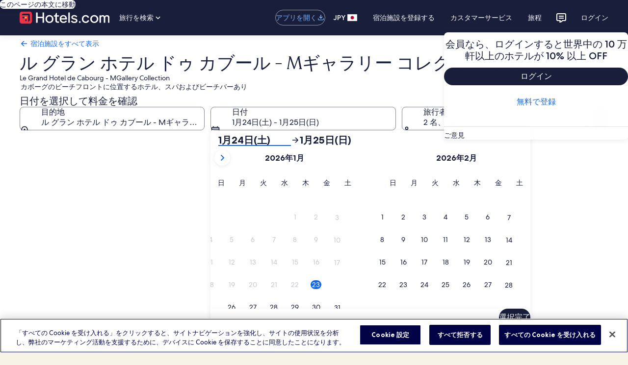

--- FILE ---
content_type: application/javascript
request_url: https://c.travel-assets.com/landing-pwa/l10nBundle/ja_JP.9737b6e56004ab950853.js
body_size: 53411
content:
/*! For license information please see ja_JP.9737b6e56004ab950853.js.LICENSE.txt */
!function(){var r={4207:function(r,n,t){var e=t(3291);t(8499),t(5056),t(1231),t(934),e._validateParameterTypeNumber,e._validateParameterPresence;var a,u,o,l=e._numberRound,i=(e._numberFormat,e._numberFormatterFn),f=(e._validateParameterTypeString,e._numberParse,e._numberParserFn),c=e._pluralGeneratorFn,P=(e._validateParameterTypeMessageVariables,e._messageFormat),p=e._messageFormatterFn,j=(e._validateParameterTypeDate,e._dateToPartsFormat,e._dateToPartsFormatterFn),J=(e._dateFormat,e._dateFormatterFn),G=(e._dateTokenizer,e._dateParse,e._dateParserFn);e.a1013798489=i(["",,2,0,0,,,,,,"","00","-00","-","",l(),"∞","NaN",{".":".",",":",","%":"%","+":"+","-":"-",E:"E","‰":"‰"}]),e.b686645607=i(["",,4,0,0,,,,,,"","0000","-0000","-","",l(),"∞","NaN",{".":".",",":",","%":"%","+":"+","-":"-",E:"E","‰":"‰"}]),e.a2110902491=i(["",,1,0,0,,,,,,"","0","-0","-","",l(),"∞","NaN",{".":".",",":",","%":"%","+":"+","-":"-",E:"E","‰":"‰"}]),e.b1148928414=f([{".":".",",":",","%":"%","+":"+","-":"-",E:"E","‰":"‰"},,{infinity:/^∞/,nan:/^NaN/,negativePrefix:/^-/,negativeSuffix:/^/,number:/^\d+/,prefix:/^/,suffix:/^/}]),e.a1031958477=c((function(r){return"other"})),e.b1881472877=p((function(r){return"閉じる"}),e("ja-JP").pluralGenerator({})),e.a587940949=p((function(r){return"キャンセル"}),e("ja-JP").pluralGenerator({})),e.a729247909=p((function(r){return"閉じる"}),e("ja-JP").pluralGenerator({})),e.b1691906211=p((function(r){return"完了"}),e("ja-JP").pluralGenerator({})),e.a198292447=p((function(r){return"削除"}),e("ja-JP").pluralGenerator({})),e.b1172042698=p((function(r){return"選択済み"}),e("ja-JP").pluralGenerator({})),e.a1968421591=p((function(r){return"読み込み中"}),e("ja-JP").pluralGenerator({})),e.b1891231832=p((function(r){return"クリア"}),e("ja-JP").pluralGenerator({})),e.b1777775810=p((function(r){return"新しいウィンドウで開く"}),e("ja-JP").pluralGenerator({})),e.b1269843588=p((function(r){return"すべて表示"}),e("ja-JP").pluralGenerator({})),e.a1544913737=p((function(r){return"一部のみ表示"}),e("ja-JP").pluralGenerator({})),e.a636819771=p((function(r){return"すべて表示"}),e("ja-JP").pluralGenerator({})),e.b102633656=p((function(r){return"一部のみ表示"}),e("ja-JP").pluralGenerator({})),e.b378180317=p((function(r){return r[0]+"を選択しました。次に、チェックアウト日を選択してください。"}),e("ja-JP").pluralGenerator({})),e.a1417480270=p((function(r){return r[0]+"を選択しました。日付を保存するために"+r[1]+"を選択し、カレンダーを閉じてください。"}),e("ja-JP").pluralGenerator({})),e.a1134223090=p((function(r){return r[0]+"を選択しました。これは現在のチェックイン日です。"}),e("ja-JP").pluralGenerator({})),e.a1543203823=p((function(r){return r[0]+"を選択しました。これは現在のチェックアウト日です。"}),e("ja-JP").pluralGenerator({})),e.b2137758395=p((function(r){return"無効な日付 "+r[0]}),e("ja-JP").pluralGenerator({})),e.a1557326338=p((function(r){return"今月 "+r[0]}),e("ja-JP").pluralGenerator({})),e.a535443747=p((function(r){return r[0]+"と"+r[1]+"のカレンダーを表示中"}),e("ja-JP").pluralGenerator({})),e.a1811215399=p((function(r){return"カレンダーが開きました。下の表から日付を選択してください。"}),e("ja-JP").pluralGenerator({})),e.a89681991=p((function(r){return"画面をクリックすると、変更を保存せずにカレンダーを閉じます。または、下の表から日付を選択してください。"}),e("ja-JP").pluralGenerator({})),e.a1408595177=p((function(r){return"選択した日付をクリアします。"}),e("ja-JP").pluralGenerator({})),e.a801829570=p((function(r){return"変更を保存し、カレンダーを閉じてください。"}),e("ja-JP").pluralGenerator({})),e.b456269861=p((a=P.number,u=P.plural,o={"ja-JP":e("ja-JP").pluralGenerator()},function(r){return u(r[0],0,o["ja-JP"],{zero:function(){return a(r[0])+" 泊"},one:function(){return a(r[0])+" 泊"},two:function(){return a(r[0])+" 泊"},few:function(){return a(r[0])+" 泊"},many:function(){return a(r[0])+" 泊"},other:function(){return a(r[0])+" 泊"}})}),e("ja-JP").pluralGenerator({})),e.a1888689899=p((function(r){return"チェックイン日"}),e("ja-JP").pluralGenerator({})),e.b74696516=p((function(r){return"チェックアウト日"}),e("ja-JP").pluralGenerator({})),e.b479154045=p((function(r){return"日付をクリア"}),e("ja-JP").pluralGenerator({})),e.a1606877276=p((function(r){return"完了"}),e("ja-JP").pluralGenerator({})),e.a695977986=p((function(r){return"検索"}),e("ja-JP").pluralGenerator({})),e.b1686398280=p((function(r){return"下の表で、チェックイン日を変更してください。"}),e("ja-JP").pluralGenerator({})),e.b2049903991=p((function(r){return"下の表で、チェックアウト日を変更してください。"}),e("ja-JP").pluralGenerator({})),e.b1158595896=p((function(r){return"を選択しました。"}),e("ja-JP").pluralGenerator({})),e.a461968229=p((function(r){return r[0]+"を選択しました。カレンダーを閉じるか、選択した日付を変更してください。"}),e("ja-JP").pluralGenerator({})),e.a1857639469=p((function(r){return r[0]+"から"+r[1]+"を選択しました。カレンダーを閉じるか、選択した日付を変更してください。"}),e("ja-JP").pluralGenerator({})),e.b572403661=p((function(r){return r[0]+"を選択しました。料金は"+r[1]+"です。カレンダーを閉じるか、選択した日付を変更してください。"}),e("ja-JP").pluralGenerator({})),e.b36301445=p((function(r){return r[0]+"から"+r[1]+"を選択しました。料金は"+r[2]+"です。カレンダーを閉じるか、選択した日付を変更してください。"}),e("ja-JP").pluralGenerator({})),e.b286696436=p((function(r){return"開始日"}),e("ja-JP").pluralGenerator({})),e.a1514793797=p((function(r){return"終了日"}),e("ja-JP").pluralGenerator({})),e.a967278964=p((function(r){return"未入力"}),e("ja-JP").pluralGenerator({})),e.a612405202=p((function(r){return"前の月"}),e("ja-JP").pluralGenerator({})),e.a551708470=p((function(r){return"次の月"}),e("ja-JP").pluralGenerator({})),e.b1840133095=p((function(r){return r[0]+"ボタンに進む"}),e("ja-JP").pluralGenerator({})),e.a1210115761=p((function(r){return r[0]+"から"+r[1]+"まで"}),e("ja-JP").pluralGenerator({})),e.b94963412=p((function(r){return"日付をクリアしました"}),e("ja-JP").pluralGenerator({})),e.b1115967167=p(function(r,n,t){return function(e){return n(e[0],0,t["ja-JP"],{zero:function(){return r(e[0])+"件の検索結果"},one:function(){return r(e[0])+"件の検索結果"},two:function(){return r(e[0])+"件の検索結果"},few:function(){return r(e[0])+"件の検索結果"},many:function(){return r(e[0])+"件の検索結果"},other:function(){return r(e[0])+"件の検索結果"}})+"があります"}}(P.number,P.plural,{"ja-JP":e("ja-JP").pluralGenerator()}),e("ja-JP").pluralGenerator({})),e.a1245626326=p(function(r,n,t){return function(e){return e[0]+"に関して"+n(e[1],0,t["ja-JP"],{zero:function(){return r(e[1])+"件の検索結果"},one:function(){return r(e[1])+"件の検索結果"},two:function(){return r(e[1])+"件の検索結果"},few:function(){return r(e[1])+"件の検索結果"},many:function(){return r(e[1])+"件の検索結果"},other:function(){return r(e[1])+"件の検索結果"}})+"があります。矢印キーを使うかスワイプして、リストから選択してください。"}}(P.number,P.plural,{"ja-JP":e("ja-JP").pluralGenerator()}),e("ja-JP").pluralGenerator({})),e.a1897483966=p((function(r){return r[0]+"の検索ボックスに条件を入力してください。"}),e("ja-JP").pluralGenerator({})),e.a1455780977=p((function(r){return r[0]+"を選択しました。"}),e("ja-JP").pluralGenerator({})),e.b966603762=p((function(r){return"メニューが閉じました。"}),e("ja-JP").pluralGenerator({})),e.a1308031828=p(function(r,n,t){return function(e){return e[0]+"の検索ボックスで、"+e[2]+"に関して"+n(e[1],0,t["ja-JP"],{zero:function(){return r(e[1])+"件の候補"},one:function(){return r(e[1])+"件の候補"},two:function(){return r(e[1])+"件の候補"},few:function(){return r(e[1])+"件の候補"},many:function(){return r(e[1])+"件の候補"},other:function(){return r(e[1])+"件の候補"}})+"が表示されています。下のリストから選択してください。"}}(P.number,P.plural,{"ja-JP":e("ja-JP").pluralGenerator()}),e("ja-JP").pluralGenerator({})),e.b1104101021=p(function(r,n,t){return function(e){return e[0]+" の検索ボックスで、"+n(e[1],0,t["ja-JP"],{zero:function(){return r(e[1])+"件の候補"},one:function(){return r(e[1])+"件の候補"},two:function(){return r(e[1])+"件の候補"},few:function(){return r(e[1])+"件の候補"},many:function(){return r(e[1])+"件の候補"},other:function(){return r(e[1])+"件の候補"}})+"が表示されています。検索条件を入力するか、下のリストから選択してください。"}}(P.number,P.plural,{"ja-JP":e("ja-JP").pluralGenerator()}),e("ja-JP").pluralGenerator({})),e.a344661569=p(function(r,n,t){return function(e){return e[0]+"の検索ボックスで、"+e[3]+"に関して"+n(e[2],0,t["ja-JP"],{zero:function(){return r(e[2])+"件の候補"},one:function(){return r(e[2])+"件の候補"},two:function(){return r(e[2])+"件の候補"},few:function(){return r(e[2])+"件の候補"},many:function(){return r(e[2])+"件の候補"},other:function(){return r(e[2])+"件の候補"}})+"が表示され、現在"+e[1]+"が選択されています。下のリストから選択してください。"}}(P.number,P.plural,{"ja-JP":e("ja-JP").pluralGenerator()}),e("ja-JP").pluralGenerator({})),e.b746775163=p((function(r){return"選択完了"}),e("ja-JP").pluralGenerator({})),e.a1964760356=p((function(r){return"すべて選択解除"}),e("ja-JP").pluralGenerator({})),e.b243505585=p((function(r){return"選択したオプション"}),e("ja-JP").pluralGenerator({})),e.b361866084=p((function(r){return r[0]+"の選択を解除しました。"}),e("ja-JP").pluralGenerator({})),e.b1500897795=p((function(r){return"すべての選択を解除しました。"}),e("ja-JP").pluralGenerator({})),e.b1758812332=p((function(r){return"テキストフィールドにデータを入力しました。検索するか、下の推奨カテゴリーから選択してください。"}),e("ja-JP").pluralGenerator({})),e.b1352869451=p((function(r){return"「"+r[0]+"」を検索"}),e("ja-JP").pluralGenerator({})),e.b1751014604=p((function(r){return"「"+r[0]+"」は見つかりませんでした"}),e("ja-JP").pluralGenerator({})),e.a256792714=p((function(r){return"空港"}),e("ja-JP").pluralGenerator({})),e.b331229133=p((function(r){return"ホテル"}),e("ja-JP").pluralGenerator({})),e.b2080117687=p((function(r){return"観光スポット"}),e("ja-JP").pluralGenerator({})),e.b111266514=p((function(r){return"周辺"}),e("ja-JP").pluralGenerator({})),e.a281408943=p((function(r){return"「"+r[0]+"」でお試しください"}),e("ja-JP").pluralGenerator({})),e.a1073808662=p((function(r){return"地域 / 都市"}),e("ja-JP").pluralGenerator({})),e.b1723449706=p((function(r){return"空港"}),e("ja-JP").pluralGenerator({})),e.a1753286674=p((function(r){return"観光スポット"}),e("ja-JP").pluralGenerator({})),e.b757870273=p((function(r){return"ホテル"}),e("ja-JP").pluralGenerator({})),e.b1339664513=p((function(r){return"住所"}),e("ja-JP").pluralGenerator({})),e.b381901449=p((function(r){return"鉄道駅"}),e("ja-JP").pluralGenerator({})),e.a1644678534=p((function(r){return"地下鉄駅"}),e("ja-JP").pluralGenerator({})),e.b969480918=p((function(r){return"周辺のおすすめスポット"}),e("ja-JP").pluralGenerator({})),e.b488703969=p((function(r){return"検索履歴"}),e("ja-JP").pluralGenerator({})),e.b2040385915=p((function(r){return"よく検索されたその他の目的地"}),e("ja-JP").pluralGenerator({})),e.a601571920=p((function(r){return"人気の目的地から検索"}),e("ja-JP").pluralGenerator({})),e.a1461291300=p((function(r){return"人気都市"}),e("ja-JP").pluralGenerator({})),e.b1407529384=p((function(r){return"最近よく検索されている都市"}),e("ja-JP").pluralGenerator({})),e.b1610260134=p((function(r){return"現在地"}),e("ja-JP").pluralGenerator({})),e.a1001624215=p((function(r){return"位置情報サービスが無効になっています"}),e("ja-JP").pluralGenerator({})),e.b1287515559=p((function(r){return"現在地を特定することができません。ご利用のデバイスの位置情報サービスを有効にして現在地を特定できるようにするか、目的地を入力してください。"}),e("ja-JP").pluralGenerator({})),e.b368590101=p(function(r,n,t){return function(e){return n(e[0],0,t["ja-JP"],{zero:function(){return r(e[0])+" 室"},one:function(){return r(e[0])+" 室"},two:function(){return r(e[0])+" 室"},few:function(){return r(e[0])+" 室"},many:function(){return r(e[0])+" 室"},other:function(){return r(e[0])+" 室"}})+" "+n(e[1],0,t["ja-JP"],{zero:function(){return r(e[1])+" 名"},one:function(){return r(e[1])+" 名"},two:function(){return r(e[1])+" 名"},few:function(){return r(e[1])+" 名"},many:function(){return r(e[1])+" 名"},other:function(){return r(e[1])+" 名"}})}}(P.number,P.plural,{"ja-JP":e("ja-JP").pluralGenerator()}),e("ja-JP").pluralGenerator({})),e.a1198218379=p(function(r,n,t){return function(e){return n(e[0],0,t["ja-JP"],{zero:function(){return r(e[0])+" 名"},one:function(){return r(e[0])+" 名"},two:function(){return r(e[0])+" 名"},few:function(){return r(e[0])+" 名"},many:function(){return r(e[0])+" 名"},other:function(){return r(e[0])+" 名"}})}}(P.number,P.plural,{"ja-JP":e("ja-JP").pluralGenerator()}),e("ja-JP").pluralGenerator({})),e.a829728121=p((function(r){return r[0]+" のフィールドには現在、"+r[1]+" が表示されています。"+r[2]+" のフィールドには現在、"+r[3]+" が表示されています。"}),e("ja-JP").pluralGenerator({})),e.a557602600=p((function(r){return r[0]+"と"+r[1]+"を入れ替えます。"}),e("ja-JP").pluralGenerator({})),e.a957843211=p((function(r){return"パスワードを表示する"}),e("ja-JP").pluralGenerator({})),e.a643501072=p((function(r){return"パスワードを非表示にする"}),e("ja-JP").pluralGenerator({})),e.b14760631=p((function(r){return r[0]+"を表示中"}),e("ja-JP").pluralGenerator({})),e.a1796668076=p((function(r){return r[1]+"件中"+r[0]+"件目"}),e("ja-JP").pluralGenerator({})),e.b893365110=p((function(r){return"画像 "+r[1]+" 枚中 "+r[0]+" 枚目。"+r[2]+"の画像"}),e("ja-JP").pluralGenerator({})),e.a1950431111=p((function(r){return"次の画像を表示する"}),e("ja-JP").pluralGenerator({})),e.b1306154749=p((function(r){return"前の画像を表示する"}),e("ja-JP").pluralGenerator({})),e.a706872759=p(function(r,n,t){return function(e){return n(e[0],0,t["ja-JP"],{zero:function(){return r(e[0])+"枚の画像を表示"},one:function(){return r(e[0])+"枚の画像を表示"},two:function(){return r(e[0])+"枚の画像を表示"},few:function(){return r(e[0])+"枚の画像をすべて表示"},many:function(){return r(e[0])+"枚の画像をすべて表示"},other:function(){return r(e[0])+"枚の画像をすべて表示"}})}}(P.number,P.plural,{"ja-JP":e("ja-JP").pluralGenerator()}),e("ja-JP").pluralGenerator({})),e.b532203106=p(function(r,n,t){return function(e){return e[1]+"の"+n(e[0],0,t["ja-JP"],{zero:function(){return r(e[0])+"枚の画像を表示"},one:function(){return r(e[0])+"枚の画像を表示"},two:function(){return r(e[0])+"枚の画像を表示"},few:function(){return r(e[0])+"枚の画像をすべて表示"},many:function(){return r(e[0])+"枚の画像をすべて表示"},other:function(){return r(e[0])+"枚の画像をすべて表示"}})}}(P.number,P.plural,{"ja-JP":e("ja-JP").pluralGenerator()}),e("ja-JP").pluralGenerator({})),e.b719446181=p((function(r){return"完了済みのステップ :"}),e("ja-JP").pluralGenerator({})),e.a477668425=p((function(r){return"現在のステップ :"}),e("ja-JP").pluralGenerator({})),e.b2045696073=p((function(r){return"ステップ "+r[0]+" / "+r[1]}),e("ja-JP").pluralGenerator({})),e.b432091963=p((function(r){return r[0]+" 番目のステップ ("+r[1]+" ステップ中):"}),e("ja-JP").pluralGenerator({})),e.b942825594=p((function(r){return"画像 "+r[0]+" 枚目 ("+r[1]+" 枚中)。"+r[2]+"の画像"}),e("ja-JP").pluralGenerator({})),e.a685576579=p((function(r){return"次の画像"}),e("ja-JP").pluralGenerator({})),e.b1593039617=p((function(r){return"前の画像"}),e("ja-JP").pluralGenerator({})),e.a1052980303=p((function(r){return r[0]+"、展開してフルスクリーンで表示"}),e("ja-JP").pluralGenerator({})),e.a648239845=p((function(r){return"サムネイル"+r[0]+"、展開してフルスクリーンで表示"}),e("ja-JP").pluralGenerator({})),e.a783564197=p((function(r){return"現在のページ"}),e("ja-JP").pluralGenerator({})),e.a1153351595=p((function(r){return"階層リストをすべて表示する"}),e("ja-JP").pluralGenerator({})),e.a1115530479=p((function(r){return"階層リストを非表示にする"}),e("ja-JP").pluralGenerator({})),e.b1181890926=p((function(r){return r[0]+"パーセント読み込み中"}),e("ja-JP").pluralGenerator({})),e.a115169677=p((function(r){return"読み込み中"}),e("ja-JP").pluralGenerator({})),e.b557552125=p((function(r){return r[0]+" ("+r[1]+")"}),e("ja-JP").pluralGenerator({})),e.a1411396314=p((function(r){return"エラーが発生しました。"}),e("ja-JP").pluralGenerator({})),e.b1656628674=p((function(r){return"www.youtube.com で動画再生をお試しになるか、 ご利用のブラウザで Javascript が無効に設定されている場合は、有効にしてください。"}),e("ja-JP").pluralGenerator({})),e.b1214370758=p((function(r){return"動画を再生する"}),e("ja-JP").pluralGenerator({})),e.a258427254=p((function(r){return"動画を一時停止する"}),e("ja-JP").pluralGenerator({})),e.b893810994=p((function(r){return"動画を読み込んでいます"}),e("ja-JP").pluralGenerator({})),e.a94787204=p((function(r){return"360度パノラマ写真"}),e("ja-JP").pluralGenerator({})),e.b1459612510=p((function(r){return"これは360度のパノラマ写真です。コントロールキーと矢印キーまたはコマンドキーと矢印キーで上下左右に動かすことができます"}),e("ja-JP").pluralGenerator({})),e.b1515887727=p((function(r){return"現在、"+r[0]+"を表示中"}),e("ja-JP").pluralGenerator({})),e.b1609002832=p((function(r){return"左に"+r[0]+"度動かしました"}),e("ja-JP").pluralGenerator({})),e.b1489233047=p((function(r){return"右に"+r[0]+"度動かしました"}),e("ja-JP").pluralGenerator({})),e.b238268988=p((function(r){return"上に動かしました"}),e("ja-JP").pluralGenerator({})),e.b1828300149=p((function(r){return"下に動かしました"}),e("ja-JP").pluralGenerator({})),e.b933897340=p((function(r){return"これより上には動かせません"}),e("ja-JP").pluralGenerator({})),e.b52439950=p((function(r){return"これより下には動かせません"}),e("ja-JP").pluralGenerator({})),e.b1980509370=p((function(r){return"すべての行を選択する"}),e("ja-JP").pluralGenerator({})),e.a346120293=p((function(r){return"すべての行の選択を解除する"}),e("ja-JP").pluralGenerator({})),e.b409339147=p((function(r){return"列を降順で並べ替える"}),e("ja-JP").pluralGenerator({})),e.b627962991=p((function(r){return"列を昇順で並べ替える"}),e("ja-JP").pluralGenerator({})),e.b602030303=p((function(r){return"列を降順で並べ替えました"}),e("ja-JP").pluralGenerator({})),e.a251124583=p((function(r){return"列を昇順で並べ替えました"}),e("ja-JP").pluralGenerator({})),e.b2015289983=p((function(r){return"行"+r[0]+"の詳細を表示する"}),e("ja-JP").pluralGenerator({})),e.b1338257248=p(function(r,n,t){return function(e){return n(e[1],0,t["ja-JP"],{zero:function(){return r(e[1])+"件"},one:function(){return r(e[1])+"件"},two:function(){return r(e[1])+"件"},few:function(){return r(e[1])+"件"},many:function(){return r(e[1])+"件"},other:function(){return r(e[1])+"件"}})+"中"+e[0]+"件を表示中"}}(P.number,P.plural,{"ja-JP":e("ja-JP").pluralGenerator()}),e("ja-JP").pluralGenerator({})),e.b1636994576=p((function(r){return"現在表示中の月は "+r[1]+" 年 "+r[0]+"と "+r[3]+" 年 "+r[2]+"です。"}),e("ja-JP").pluralGenerator({})),e.a2010555080=p((function(r){return"現在表示中の月は"+r[1]+"年"+r[0]+"です。"}),e("ja-JP").pluralGenerator({})),e.b364674547=p((function(r){return"現在表示中の月は"+r[1]+"年"+r[0]+"と"+r[3]+"年"+r[2]+"です。"}),e("ja-JP").pluralGenerator({})),e.a39641368=p((function(r){return"チェックイン日を削除しました。"}),e("ja-JP").pluralGenerator({})),e.a820663231=p((function(r){return"チェックアウト日を削除しました。"}),e("ja-JP").pluralGenerator({})),e.a911183808=p((function(r){return"日付をクリアしました。"}),e("ja-JP").pluralGenerator({})),e.a753204955=p((function(r){return"日付をクリア"}),e("ja-JP").pluralGenerator({})),e.a827168443=p((function(r){return"送信"}),e("ja-JP").pluralGenerator({})),e.b1681695394=p((function(r){return"次の月を表示"}),e("ja-JP").pluralGenerator({})),e.b1226496866=p((function(r){return"前の月を表示"}),e("ja-JP").pluralGenerator({})),e.a1634474436=p((function(r){return"送信ボタンに進む"}),e("ja-JP").pluralGenerator({})),e.b1651895689=p((function(r){return r[0]+"ボタンに進む"}),e("ja-JP").pluralGenerator({})),e.a1026355096=p((function(r){return"次の月"}),e("ja-JP").pluralGenerator({})),e.b263868328=p((function(r){return"前の月"}),e("ja-JP").pluralGenerator({})),e.b1657264351=p((function(r){return"チェックイン日に "+r[0]+"を選択しました。"}),e("ja-JP").pluralGenerator({})),e.a1079576922=p((function(r){return"チェックアウト日に "+r[0]+"を選択しました。"}),e("ja-JP").pluralGenerator({})),e.a817836605=p((function(r){return r[0]+"はチェックイン日として選択できません。"}),e("ja-JP").pluralGenerator({})),e.a4128680=p((function(r){return r[0]+"はチェックアウト日として選択できません。"}),e("ja-JP").pluralGenerator({})),e.a1027281289=p((function(r){return r[0]+"は利用できません。"}),e("ja-JP").pluralGenerator({})),e.a1957141242=p((function(r){return"本日"}),e("ja-JP").pluralGenerator({})),e.b600125016=p((function(r){return"選択したチェックイン日"}),e("ja-JP").pluralGenerator({})),e.a86962849=p((function(r){return"選択したチェックアウト日"}),e("ja-JP").pluralGenerator({})),e.b1371969356=p((function(r){return"選択した日付"}),e("ja-JP").pluralGenerator({})),e.a1364813712=p((function(r){return"開始日"}),e("ja-JP").pluralGenerator({})),e.b124835255=p((function(r){return"終了日"}),e("ja-JP").pluralGenerator({})),e.b524561002=p((function(r){return"画面をクリックすると、変更を保存せずにカレンダーを閉じます。または、下の表から日付を選択してください。"}),e("ja-JP").pluralGenerator({})),e.a852143077=p((function(r){return r[1]+"段階中"+r[0]}),e("ja-JP").pluralGenerator({})),e.b840554256=p((function(r){return"メニューを閉じるには、エスケープキーを押してください。"}),e("ja-JP").pluralGenerator({})),e.b768179751=p((function(r){return"メニューを最小化するには、エスケープキーを押してください。"}),e("ja-JP").pluralGenerator({})),e.a569210920=p((function(r){return r[0]+" 未満の数字を入力してください"}),e("ja-JP").pluralGenerator({})),e.b1338781031=p((function(r){return r[0]+" より大きい数字を入力してください"}),e("ja-JP").pluralGenerator({})),e.a472779930=p((function(r){return r[0]+" ～ "+r[1]+" の数字を入力してください"}),e("ja-JP").pluralGenerator({})),e.a1422503575=p((function(r){return"必須項目"}),e("ja-JP").pluralGenerator({})),e.a2110125292=p((function(r){return"ミュート"}),e("ja-JP").pluralGenerator({})),e.b604251771=p((function(r){return"ミュート解除"}),e("ja-JP").pluralGenerator({})),e.b1682117974=p((function(r){return"字幕はご利用いただけません"}),e("ja-JP").pluralGenerator({})),e.b1586510317=p((function(r){return"字幕をオン"}),e("ja-JP").pluralGenerator({})),e.a1957702301=p((function(r){return"字幕をオフ"}),e("ja-JP").pluralGenerator({})),e.a1123759345=p((function(r){return"全画面表示に切り替え"}),e("ja-JP").pluralGenerator({})),e.a76715903=p((function(r){return"全画面表示を終了"}),e("ja-JP").pluralGenerator({})),e.b1915376262=p((function(r){return"スポンサー動画"}),e("ja-JP").pluralGenerator({})),e.a643960317=p((function(r){return"動画を再生"}),e("ja-JP").pluralGenerator({})),e.a975323568=p((function(r){return"展開"}),e("ja-JP").pluralGenerator({})),e.b1083673981=p((function(r){return"折り畳み"}),e("ja-JP").pluralGenerator({})),e.a836662218=p((function(r){return"動画設定"}),e("ja-JP").pluralGenerator({})),e.b1374107005=p((function(r){return"字幕"}),e("ja-JP").pluralGenerator({})),e.b140542204=p((function(r){return"オフ"}),e("ja-JP").pluralGenerator({})),e.a1482201635=p((function(r){return"利用不可"}),e("ja-JP").pluralGenerator({})),e.a666240265=p((function(r){return"動画のトランスクリプト"}),e("ja-JP").pluralGenerator({})),e.a493798831=p((function(r){return"ダウンロード"}),e("ja-JP").pluralGenerator({})),e.b1616828067=p((function(r){return"利用不可"}),e("ja-JP").pluralGenerator({})),e.a490508564=p((function(r){return"ナビゲーションコントロール"}),e("ja-JP").pluralGenerator({})),e.b126548418=p((function(r){return"非表示"}),e("ja-JP").pluralGenerator({})),e.b1540744967=p((function(r){return"表示"}),e("ja-JP").pluralGenerator({})),e.a678964681=p((function(r){return r[0]+"を検索履歴から削除する"}),e("ja-JP").pluralGenerator({})),e.a1510553532=p((function(r){return r[0]+"を検索履歴から削除しました"}),e("ja-JP").pluralGenerator({})),e.a815802793=p((function(r){return"円グラフ"}),e("ja-JP").pluralGenerator({})),e.b594103027=p((function(r){return"線グラフ"}),e("ja-JP").pluralGenerator({})),e.a802647664=p((function(r){return"棒グラフ"}),e("ja-JP").pluralGenerator({})),e.a855611739=p((function(r){return"散布図"}),e("ja-JP").pluralGenerator({})),e.b1998720694=p((function(r){return"リップル散布図"}),e("ja-JP").pluralGenerator({})),e.b445582301=p((function(r){return"レーダーチャート"}),e("ja-JP").pluralGenerator({})),e.b357026249=p((function(r){return"ツリー"}),e("ja-JP").pluralGenerator({})),e.b1760467045=p((function(r){return"ツリーマップ"}),e("ja-JP").pluralGenerator({})),e.b227402679=p((function(r){return"箱ひげ図"}),e("ja-JP").pluralGenerator({})),e.a2139593216=p((function(r){return"キャンドルスティック"}),e("ja-JP").pluralGenerator({})),e.a1797487944=p((function(r){return"K 線グラフ"}),e("ja-JP").pluralGenerator({})),e.b1553158007=p((function(r){return"ヒートマップ"}),e("ja-JP").pluralGenerator({})),e.a812804473=p((function(r){return"マップ"}),e("ja-JP").pluralGenerator({})),e.a321059680=p((function(r){return"平行座標マップ"}),e("ja-JP").pluralGenerator({})),e.b1237248548=p((function(r){return"折れ線グラフ"}),e("ja-JP").pluralGenerator({})),e.b1133825941=p((function(r){return"関係グラフ"}),e("ja-JP").pluralGenerator({})),e.a1109882200=p((function(r){return"サンキーダイアグラム"}),e("ja-JP").pluralGenerator({})),e.a501146831=p((function(r){return"ファネルチャート"}),e("ja-JP").pluralGenerator({})),e.b1602322090=p((function(r){return"ゲージ"}),e("ja-JP").pluralGenerator({})),e.b1020390395=p((function(r){return"ピクトリアルバー"}),e("ja-JP").pluralGenerator({})),e.a1674078364=p((function(r){return"テムズ川の地図"}),e("ja-JP").pluralGenerator({})),e.a711993453=p((function(r){return"サンバースト"}),e("ja-JP").pluralGenerator({})),e.b283331126=p((function(r){return"カスタムチャート"}),e("ja-JP").pluralGenerator({})),e.b675093765=p((function(r){return"チャート"}),e("ja-JP").pluralGenerator({})),e.a1421463643=p((function(r){return"こちらは「"+r.title+"」に関するチャートです"}),e("ja-JP").pluralGenerator({})),e.a1880841469=p((function(r){return"こちらは"}),e("ja-JP").pluralGenerator({})),e.b1404409945=p((function(r){return"タイプが"+r.seriesType+"で名前が"+r.seriesName+"のチャートです"}),e("ja-JP").pluralGenerator({})),e.a797616723=p((function(r){return"タイプが"+r.seriesType+"のチャートです"}),e("ja-JP").pluralGenerator({})),e.b130233792=p((function(r){return"こちらは "+r.seriesCount+" 個の系列で構成されています。"}),e("ja-JP").pluralGenerator({})),e.b1533622369=p((function(r){return r.seriesId+" 系列は"+r.seriesName+"を表す"+r.seriesType+"です。 "}),e("ja-JP").pluralGenerator({})),e.b279009445=p((function(r){return r.seriesId+" 系列は "+r.seriesType+" です"}),e("ja-JP").pluralGenerator({})),e.a114917806=p((function(r){return"データは以下のとおりです : "}),e("ja-JP").pluralGenerator({})),e.a1924572558=p((function(r){return"最初の "+r.displayCnt+" 個のアイテムは以下のとおりです : "}),e("ja-JP").pluralGenerator({})),e.b1546554716=p((function(r){return r.name+" のデータは "+r.value+" です"}),e("ja-JP").pluralGenerator({})),e.a1000497718=p((function(r){return r.value}),e("ja-JP").pluralGenerator({})),e.b303771727=p((function(r){return"、 "}),e("ja-JP").pluralGenerator({})),e.a581538645=p((function(r){return"。 "}),e("ja-JP").pluralGenerator({})),e.b1700968004=p((function(r){return"今日まで"}),e("ja-JP").pluralGenerator({})),e.b1161448034=p((function(r){return"公共交通機関"}),e("ja-JP").pluralGenerator({})),e.b846962944=p((function(r){return"宿泊施設"}),e("ja-JP").pluralGenerator({})),e.b1632531645=p(function(r,n,t){return function(e){return n(e[0],0,t["ja-JP"],{zero:function(){return r(e[0])+" 名"},one:function(){return r(e[0])+" 名"},two:function(){return r(e[0])+" 名"},few:function(){return r(e[0])+" 名"},many:function(){return r(e[0])+" 名"},other:function(){return r(e[0])+" 名"}})+"、"+n(e[1],0,t["ja-JP"],{zero:function(){return r(e[1])+" 室"},one:function(){return r(e[1])+" 室"},two:function(){return r(e[1])+" 室"},few:function(){return r(e[1])+" 室"},many:function(){return r(e[1])+" 室"},other:function(){return r(e[1])+" 室"}})}}(P.number,P.plural,{"ja-JP":e("ja-JP").pluralGenerator()}),e("ja-JP").pluralGenerator({})),e.a1948425894=p((function(r){return r[0]+" から "+r[1]}),e("ja-JP").pluralGenerator({})),e.b1372243346=p((function(r){return"検索する際に入力時に表示される候補から選択"}),e("ja-JP").pluralGenerator({})),e.b236506340=p((function(r){return"次へ"}),e("ja-JP").pluralGenerator({})),e.a354388768=p((function(r){return"前へ"}),e("ja-JP").pluralGenerator({})),e.a1137219326=p((function(r){return"日付を選択"}),e("ja-JP").pluralGenerator({})),e.a178955883=p((function(r){return"日付範囲を選択"}),e("ja-JP").pluralGenerator({})),e.b781341045=p((function(r){return"今日まで"}),e("ja-JP").pluralGenerator({})),e.b1106996264=p((function(r){return"詳細情報"}),e("ja-JP").pluralGenerator({})),e.a1106976581=p((function(r){return"料金を見る"}),e("ja-JP").pluralGenerator({})),e.a2065741631=p((function(r){return"空室状況を確認"}),e("ja-JP").pluralGenerator({})),e.b1643533010=p((function(r){return"料金をチェック"}),e("ja-JP").pluralGenerator({})),e.a968873202=p((function(r){return"お得情報を検索"}),e("ja-JP").pluralGenerator({})),e.b825936054=p((function(r){return"ホテルを検索"}),e("ja-JP").pluralGenerator({})),e.a265149191=p((function(r){return"施設を検索"}),e("ja-JP").pluralGenerator({})),e.a98105918=p((function(r){return"宿泊施設を検索"}),e("ja-JP").pluralGenerator({})),e.b448659147=p((function(r){return"宿泊先を検索"}),e("ja-JP").pluralGenerator({})),e.b901976025=p((function(r){return"探す"}),e("ja-JP").pluralGenerator({})),e.a1011478407=p((function(r){return"お得情報を探す"}),e("ja-JP").pluralGenerator({})),e.a494825301=p((function(r){return"ホテルを探す"}),e("ja-JP").pluralGenerator({})),e.b1740921764=p((function(r){return"施設を探す"}),e("ja-JP").pluralGenerator({})),e.a1708209353=p((function(r){return"宿泊施設を探す"}),e("ja-JP").pluralGenerator({})),e.b1036779968=p((function(r){return"宿泊先を探す"}),e("ja-JP").pluralGenerator({})),e.a1256787609=p((function(r){return"お得情報を見る"}),e("ja-JP").pluralGenerator({})),e.b490524029=p((function(r){return"ホテルを見る"}),e("ja-JP").pluralGenerator({})),e.a2072987374=p((function(r){return"施設を見る"}),e("ja-JP").pluralGenerator({})),e.b1484476169=p((function(r){return"宿泊施設を見る"}),e("ja-JP").pluralGenerator({})),e.b934169746=p((function(r){return"宿泊先を見る"}),e("ja-JP").pluralGenerator({})),e.a745662442=p((function(r){return"旅のヒントを見る"}),e("ja-JP").pluralGenerator({})),e.a604165171=p((function(r){return"今すぐチェック"}),e("ja-JP").pluralGenerator({})),e.a1189497455=p((function(r){return"お得情報をチェック"}),e("ja-JP").pluralGenerator({})),e.b1662470701=p((function(r){return"宿泊 + 航空券パッケージ"}),e("ja-JP").pluralGenerator({})),e.b1662415924=p((function(r){return"宿泊 + レンタカー パッケージ"}),e("ja-JP").pluralGenerator({})),e.b1662475506=p((function(r){return"航空券 + レンタカー パッケージ"}),e("ja-JP").pluralGenerator({})),e.a3076550=p((function(r){return"宿泊 + 航空券 + レンタカー パッケージ"}),e("ja-JP").pluralGenerator({})),e.a1487282537=p((function(r){return"この旅行のために 2 つ以上のアイテムを選択して保存 :"}),e("ja-JP").pluralGenerator({})),e.a763310455=p((function(r){return"検索する旅行商品を 1 つ以上選択してください"}),e("ja-JP").pluralGenerator({})),e.a387622720=p((function(r){return"セット割"}),e("ja-JP").pluralGenerator({})),e.b8832620=p((function(r){return"航空券を追加"}),e("ja-JP").pluralGenerator({})),e.a490484861=p((function(r){return"宿・ホテルを追加"}),e("ja-JP").pluralGenerator({})),e.b1163387204=p((function(r){return"レンタカーを追加"}),e("ja-JP").pluralGenerator({})),e.b1479308040=p((function(r){return"航空券追加済み"}),e("ja-JP").pluralGenerator({})),e.b979990559=p((function(r){return"宿・ホテル追加済み"}),e("ja-JP").pluralGenerator({})),e.a1661104672=p((function(r){return"レンタカー追加済み"}),e("ja-JP").pluralGenerator({})),e.a1008148220=p((function(r){return"ポイントを使わずにお支払い"}),e("ja-JP").pluralGenerator({})),e.b1388607188=p((function(r){return"ポイントでお支払い"}),e("ja-JP").pluralGenerator({})),e.a1354316773=p((function(r){return"マイルでお支払い"}),e("ja-JP").pluralGenerator({})),e.b1310607718=p((function(r){return"ホテルを追加"}),e("ja-JP").pluralGenerator({})),e.a1261353528=p((function(r){return"宿泊施設を追加"}),e("ja-JP").pluralGenerator({})),e.a1513884158=p((function(r){return"ホテル追加済み"}),e("ja-JP").pluralGenerator({})),e.b209121892=p((function(r){return"宿泊施設追加済み"}),e("ja-JP").pluralGenerator({})),e.a725329228=p((function(r){return"宿泊施設を検索"}),e("ja-JP").pluralGenerator({})),e.b1194756689=p((function(r){return"目的地や宿泊施設名、観光スポットで検索"}),e("ja-JP").pluralGenerator({})),e.b549031829=p((function(r){return"都市名や空港名で検索"}),e("ja-JP").pluralGenerator({})),e.a248466383=p((function(r){return"都市名や空港名、住所で検索"}),e("ja-JP").pluralGenerator({})),e.b879947098=p((function(r){return"都市で検索"}),e("ja-JP").pluralGenerator({})),e.b1170838828=p((function(r){return"目的地"}),e("ja-JP").pluralGenerator({})),e.a937785028=p((function(r){return"出発地"}),e("ja-JP").pluralGenerator({})),e.a1618015814=p((function(r){return"目的地"}),e("ja-JP").pluralGenerator({})),e.b797614516=p((function(r){return"出発場所"}),e("ja-JP").pluralGenerator({})),e.a1961274598=p((function(r){return"返却場所"}),e("ja-JP").pluralGenerator({})),e.b1512715981=p((function(r){return"1 アイテム以上選択してください"}),e("ja-JP").pluralGenerator({})),e.a511477659=p((function(r){return"旅行を組み立てるには、1 アイテム以上選択してください"}),e("ja-JP").pluralGenerator({})),e.a495738892=p((function(r){return"クルーズに関する詳細は、お電話 ("+r[0]+") でお問い合わせください。"}),e("ja-JP").pluralGenerator({})),e.a1378826172=p((function(r){return"宿泊施設を検索"}),e("ja-JP").pluralGenerator({})),e.a1521724287=p((function(r){return"宿泊施設"}),e("ja-JP").pluralGenerator({})),e.b850134448=p((function(r){return"航空券を検索して比較"}),e("ja-JP").pluralGenerator({})),e.b532626582=p((function(r){return"パッケージ予約でお得"}),e("ja-JP").pluralGenerator({})),e.b1535990884=p((function(r){return"お得なレンタカーを検索して比較"}),e("ja-JP").pluralGenerator({})),e.a805528682=p((function(r){return"現地ツアーを検索"}),e("ja-JP").pluralGenerator({})),e.b388304251=p((function(r){return"宿泊施設を検索"}),e("ja-JP").pluralGenerator({})),e.a203397287=p((function(r){return"航空券を検索"}),e("ja-JP").pluralGenerator({})),e.a2062086131=p((function(r){return"パッケージを作成"}),e("ja-JP").pluralGenerator({})),e.b214926171=p((function(r){return"お得なレンタカーを検索"}),e("ja-JP").pluralGenerator({})),e.b1051553101=p((function(r){return"現地ツアーを検索"}),e("ja-JP").pluralGenerator({})),e.a695767797=p((function(r){return"航空券を検索・比較"}),e("ja-JP").pluralGenerator({})),e.a145702757=p((function(r){return"お得なパッケージを検索"}),e("ja-JP").pluralGenerator({})),e.a610030871=p((function(r){return"レンタカーを検索"}),e("ja-JP").pluralGenerator({})),e.a807560060=p((function(r){return"宿泊施設を検索"}),e("ja-JP").pluralGenerator({})),e.a1186657924=p((function(r){return"宿泊施設を検索"}),e("ja-JP").pluralGenerator({})),e.b1255502149=p((function(r){return"ステイケーションを検索"}),e("ja-JP").pluralGenerator({})),e.a1728138690=p((function(r){return"バケーション レンタルを検索"}),e("ja-JP").pluralGenerator({})),e.b1040505180=p((function(r){return"レンタカーを検索"}),e("ja-JP").pluralGenerator({})),e.b356383646=p((function(r){return"マイルでお支払い"}),e("ja-JP").pluralGenerator({})),e.b1471221838=p((function(r){return"マイルでお支払い"}),e("ja-JP").pluralGenerator({})),e.b1635156881=p((function(r){return"マイルでお支払い"}),e("ja-JP").pluralGenerator({})),e.b689533007=p((function(r){return"MileagePlus マイルを利用"}),e("ja-JP").pluralGenerator({})),e.b412351807=p((function(r){return"MileagePlus マイルを利用"}),e("ja-JP").pluralGenerator({})),e.a1248318241=p((function(r){return"マイルでお支払い"}),e("ja-JP").pluralGenerator({})),e.a608657969=p((function(r){return"マイルでお支払い"}),e("ja-JP").pluralGenerator({})),e.b1731795766=p((function(r){return"ポイントでお支払い"}),e("ja-JP").pluralGenerator({})),e.b748631526=p((function(r){return"ポイントでお支払い"}),e("ja-JP").pluralGenerator({})),e.b1733477028=p((function(r){return"ポイントでお支払い"}),e("ja-JP").pluralGenerator({})),e.b1541136709=p((function(r){return"マイルを使う"}),e("ja-JP").pluralGenerator({})),e.b1342845877=p((function(r){return"マイルを使う"}),e("ja-JP").pluralGenerator({})),e.b491610518=p((function(r){return"宿泊施設を検索"}),e("ja-JP").pluralGenerator({})),e.a2103305877=p((function(r){return"ステイケーションを検索"}),e("ja-JP").pluralGenerator({})),e.a1241424540=p((function(r){return"バケーション レンタルを検索"}),e("ja-JP").pluralGenerator({})),e.a124227594=p((function(r){return"レンタカーを検索"}),e("ja-JP").pluralGenerator({})),e.a1262126679=p((function(r){return"ホテル"}),e("ja-JP").pluralGenerator({})),e.b540438786=p((function(r){return"ホテルを検索"}),e("ja-JP").pluralGenerator({})),e.b1011689659=p((function(r){return"航空券 + ホテル"}),e("ja-JP").pluralGenerator({})),e.b793528084=p((function(r){return"航空券 + ホテルを検索"}),e("ja-JP").pluralGenerator({})),e.b12587643=p((function(r){return"現地ツアー"}),e("ja-JP").pluralGenerator({})),e.b1168478971=p((function(r){return"ビーチセール"}),e("ja-JP").pluralGenerator({})),e.b35155409=p((function(r){return"平均料金より高め。"}),e("ja-JP").pluralGenerator({})),e.b1845978637=p((function(r){return"平均料金より低め。"}),e("ja-JP").pluralGenerator({})),e.b1879923765=p((function(r){return"高めの料金"}),e("ja-JP").pluralGenerator({})),e.b923676529=p((function(r){return"低めの料金"}),e("ja-JP").pluralGenerator({})),e.b985028999=p((function(r){return"料金動向は、このページの最初の宿泊施設 "+r[0]+" 件に関して弊社サイトで過去 24 時間に見つかった、1 室大人 2 名で利用する場合の 1 泊あたりの料金を基にしています。"}),e("ja-JP").pluralGenerator({})),e.a1031288891=p((function(r){return"コンパクト"}),e("ja-JP").pluralGenerator({})),e.b291526506=p((function(r){return"エコノミー"}),e("ja-JP").pluralGenerator({})),e.b1415898674=p((function(r){return"大型車"}),e("ja-JP").pluralGenerator({})),e.a1412830027=p((function(r){return"ラグジュアリー"}),e("ja-JP").pluralGenerator({})),e.b1033966111=p((function(r){return"中型車"}),e("ja-JP").pluralGenerator({})),e.b1023885756=p((function(r){return"ミニバン"}),e("ja-JP").pluralGenerator({})),e.a1417275432=p((function(r){return"その他"}),e("ja-JP").pluralGenerator({})),e.a1418627834=p((function(r){return"ピックアップトラック"}),e("ja-JP").pluralGenerator({})),e.a1354616431=p((function(r){return"プレミアム"}),e("ja-JP").pluralGenerator({})),e.a16339245=p((function(r){return"スポーツカー"}),e("ja-JP").pluralGenerator({})),e.a1478745659=p((function(r){return"スタンダード"}),e("ja-JP").pluralGenerator({})),e.b213784148=p((function(r){return"SUV"}),e("ja-JP").pluralGenerator({})),e.b211617093=p((function(r){return"バン"}),e("ja-JP").pluralGenerator({})),e.b1794736372=p((function(r){return"車種"}),e("ja-JP").pluralGenerator({})),e.b2070243751=p((function(r){return"ご旅行を計画中ですか ?"}),e("ja-JP").pluralGenerator({})),e.b1524248755=p((function(r){return"国内旅行も海外旅行も！航空券とホテルの選択肢が豊富"}),e("ja-JP").pluralGenerator({})),e.a1217112512=p((function(r){return"航空券、ホテル、現地ツアーを検索"}),e("ja-JP").pluralGenerator({})),e.b1621860869=p((function(r){return"航空券 + 宿泊の料金を含める"}),e("ja-JP").pluralGenerator({})),e.a458531195=p((function(r){return"航空券、レンタカー、鉄道、クルーズとセットで宿泊施設を予約する場合、弊社とご提携いただいている旅行会社様向けの特別料金が表示されます。"}),e("ja-JP").pluralGenerator({})),e.b1935049622=p((function(r){return r[0]+" / 5"}),e("ja-JP").pluralGenerator({})),e.a1131231216=p((function(r){return r[0]+"宿泊者限定口コミ"}),e("ja-JP").pluralGenerator({})),e.b610851147=p((function(r){return r[0]+" 様 ("+r[1]+"在住)、"+r[2]+"に宿泊"}),e("ja-JP").pluralGenerator({})),e.a1180003188=p((function(r){return r[0]+" 様、"+r[1]+"に宿泊"}),e("ja-JP").pluralGenerator({})),e.b1966408895=p((function(r){return r[1]+"に宿泊されたお客様 ("+r[0]+"在住)"}),e("ja-JP").pluralGenerator({})),e.a2069596008=p((function(r){return r[0]+"に宿泊されたお客様"}),e("ja-JP").pluralGenerator({})),e.b1161040809=p((function(r){return r[0]+"の口コミを開く"}),e("ja-JP").pluralGenerator({})),e.b977306760=p((function(r){return"1 時間未満に投稿"}),e("ja-JP").pluralGenerator({})),e.b1888482826=p(function(r,n,t){return function(e){return n(e[0],0,t["ja-JP"],{zero:function(){return r(e[0])+" 時間"},one:function(){return r(e[0])+" 時間"},two:function(){return r(e[0])+" 時間"},few:function(){return r(e[0])+" 時間"},many:function(){return r(e[0])+" 時間"},other:function(){return r(e[0])+" 時間"}})+"前に投稿"}}(P.number,P.plural,{"ja-JP":e("ja-JP").pluralGenerator()}),e("ja-JP").pluralGenerator({})),e.b2058864500=p(function(r,n,t){return function(e){return n(e[0],0,t["ja-JP"],{zero:function(){return r(e[0])+" 日"},one:function(){return r(e[0])+" 日"},two:function(){return r(e[0])+" 日"},few:function(){return r(e[0])+" 日"},many:function(){return r(e[0])+" 日"},other:function(){return r(e[0])+" 日"}})+"前に投稿"}}(P.number,P.plural,{"ja-JP":e("ja-JP").pluralGenerator()}),e("ja-JP").pluralGenerator({})),e.a615704582=p(function(r,n,t){return function(e){return n(e[0],0,t["ja-JP"],{zero:function(){return r(e[0])+" 週間"},one:function(){return r(e[0])+" 週間"},two:function(){return r(e[0])+" 週間"},few:function(){return r(e[0])+" 週間"},many:function(){return r(e[0])+" 週間"},other:function(){return r(e[0])+" 週間"}})+"前に投稿"}}(P.number,P.plural,{"ja-JP":e("ja-JP").pluralGenerator()}),e("ja-JP").pluralGenerator({})),e.a373276848=p(function(r,n,t){return function(e){return n(e[0],0,t["ja-JP"],{zero:function(){return r(e[0])+" か月"},one:function(){return r(e[0])+" か月"},two:function(){return r(e[0])+" か月"},few:function(){return r(e[0])+" か月"},many:function(){return r(e[0])+" か月"},other:function(){return r(e[0])+" か月"}})+"前に投稿"}}(P.number,P.plural,{"ja-JP":e("ja-JP").pluralGenerator()}),e("ja-JP").pluralGenerator({})),e.a1410989442=p((function(r){return"1 年前に投稿"}),e("ja-JP").pluralGenerator({})),e.b1033377166=p((function(r){return"1 年以上前に投稿"}),e("ja-JP").pluralGenerator({})),e.a802164394=p((function(r){return"5 段階中 "+r[0]}),e("ja-JP").pluralGenerator({})),e.b1536637470=p((function(r){return r[0]+" / 5"}),e("ja-JP").pluralGenerator({})),e.a1692597944=p((function(r){return r[0]+" / 10"}),e("ja-JP").pluralGenerator({})),e.a612544527=p((function(r){return"非常に良い"}),e("ja-JP").pluralGenerator({})),e.a381654618=p((function(r){return"良い"}),e("ja-JP").pluralGenerator({})),e.a606596849=p((function(r){return"普通"}),e("ja-JP").pluralGenerator({})),e.a639330431=p((function(r){return"不満"}),e("ja-JP").pluralGenerator({})),e.a417539936=p((function(r){return"非常に不満"}),e("ja-JP").pluralGenerator({})),e.b1903535223=p((function(r){return r[0]+"宿泊者限定口コミ"}),e("ja-JP").pluralGenerator({})),e.b2101252871=p((function(r){return"広告"}),e("ja-JP").pluralGenerator({})),e.a909920501=p((function(r){return"再試行"}),e("ja-JP").pluralGenerator({})),e.b180539302=p((function(r){return"この広告について"}),e("ja-JP").pluralGenerator({})),e.a1120598632=p((function(r){return"情報を取得できませんでした。"}),e("ja-JP").pluralGenerator({})),e.a937697914=p((function(r){return"現在、この情報を提供できません。"}),e("ja-JP").pluralGenerator({})),e.a1480369921=p((function(r){return r[0]+"会員価格を利用"+r[1]+"し、数千軒もの宿泊施設を平均 "+r[2]+"% OFF で予約できます"}),e("ja-JP").pluralGenerator({})),e.b85899599=p((function(r){return r[0]+"会員価格を利用"+r[1]+"し、数千軒もの宿泊施設を "+r[2]+"% 以上 OFF で予約できます"}),e("ja-JP").pluralGenerator({})),e.a638279500=p((function(r){return"10 泊するごとに "+r[0]+"1 泊分のボーナスステイ*"+r[1]+"がもらえます"}),e("ja-JP").pluralGenerator({})),e.a1102162919=p((function(r){return"詳細はこちら"}),e("ja-JP").pluralGenerator({})),e.a142781583=p((function(r){return"世界 100 万軒以上の宿泊施設が"+r[0]+"ボーナスステイ獲得"+r[1]+"の対象です"}),e("ja-JP").pluralGenerator({})),e.a2063305193=p((function(r){return"今すぐ登録"}),e("ja-JP").pluralGenerator({})),e.a671105115=p((function(r){return"ログイン"}),e("ja-JP").pluralGenerator({})),e.a1202038670=p((function(r){return"*詳細をご確認ください"}),e("ja-JP").pluralGenerator({})),e.a622739640=p((function(r){return"*利用規約をご確認ください"}),e("ja-JP").pluralGenerator({})),e.b850201321=p((function(r){return r[0]+"シークレットプライスにアクセス"+r[1]+"し、10% OFF で予約できます"}),e("ja-JP").pluralGenerator({})),e.b983056320=p((function(r){return"口コミ"}),e("ja-JP").pluralGenerator({})),e.a822776110=p((function(r){return"このウィンドウを閉じて、ホテルの詳細ページに戻る"}),e("ja-JP").pluralGenerator({})),e.b1642002627=p((function(r){return"15 泊以上"}),e("ja-JP").pluralGenerator({})),e.a688131076=p((function(r){return r[0]+"旅行のベストシーズンは ?"}),e("ja-JP").pluralGenerator({})),e.b482012860=p((function(r){return"航空券を予約した方には、ホテル、レンタカー、現地ツアーに特別割引が適用されます !"}),e("ja-JP").pluralGenerator({})),e.b1511666387=p((function(r){return"出発日"}),e("ja-JP").pluralGenerator({})),e.b633101895=p((function(r){return"1 分前の料金"}),e("ja-JP").pluralGenerator({})),e.b1650376793=p((function(r){return"航空券 + 宿泊の作成"}),e("ja-JP").pluralGenerator({})),e.b1205589682=p((function(r){return"エラーが発生しました"}),e("ja-JP").pluralGenerator({})),e.a675790783=p((function(r){return r[0]+"の旅行ガイドへのリンク"}),e("ja-JP").pluralGenerator({})),e.b347085273=p((function(r){return"チェックインに関する特記事項"}),e("ja-JP").pluralGenerator({})),e.b1873210597=p((function(r){return"料金の算出方法に関する情報"}),e("ja-JP").pluralGenerator({})),e.a972913950=p((function(r){return"パッケージを予約した方には、ホテルと現地ツアーに特別割引が適用されます !"}),e("ja-JP").pluralGenerator({})),e.a233467054=p((function(r){return"宿泊施設名で検索"}),e("ja-JP").pluralGenerator({})),e.b2061097951=p((function(r){return"複数の言語を話すスタッフ"}),e("ja-JP").pluralGenerator({})),e.b573955529=p((function(r){return"希望条件にぴったりの目的地を探しましょう"}),e("ja-JP").pluralGenerator({})),e.b1393357513=p((function(r){return"走行距離無制限"}),e("ja-JP").pluralGenerator({})),e.b1823439189=p((function(r){return"乳幼児"+r[0]+"の年齢、"+r[1]+"歳"}),e("ja-JP").pluralGenerator({})),e.a2070359117=p((function(r){return"宿泊者"}),e("ja-JP").pluralGenerator({})),e.b1543986852=p((function(r){return"借出および返却場所"}),e("ja-JP").pluralGenerator({})),e.a28775698=p((function(r){return"片道"}),e("ja-JP").pluralGenerator({})),e.a84919053=p((function(r){return"宿泊施設"}),e("ja-JP").pluralGenerator({})),e.a72828505=p((function(r){return"都市または空港"}),e("ja-JP").pluralGenerator({})),e.b1071696533=p((function(r){return"予約のキャンセルをご希望の場合、旅程番号 "+r[0]+" に記載の通り、弊社にて予約をキャンセルいたします。"}),e("ja-JP").pluralGenerator({})),e.a1024521671=p((function(r){return"ゴルフコース (敷地内)"}),e("ja-JP").pluralGenerator({})),e.a23337632=p((function(r){return"お客様のご予約は返金不可となっておりましたが、キャンセルされる場合は、次回の予約にご利用いただけるクーポンを提供いたします。お客様のご負担を少しでも取り除くために、関係各所と連携し、このような対応とさせていただきました。"}),e("ja-JP").pluralGenerator({})),e.b1006942614=p((function(r){return"宿泊施設をさらに表示"}),e("ja-JP").pluralGenerator({})),e.a109948485=p((function(r){return"ペット歓迎"}),e("ja-JP").pluralGenerator({})),e.a2027072381=p((function(r){return"エクスペディア宿泊者限定口コミ"}),e("ja-JP").pluralGenerator({})),e.b1660630045=p((function(r){return"写真 : 『"+r[0]+"』、投稿者 : "+r[1]+" 様 (Trover)"}),e("ja-JP").pluralGenerator({})),e.a1565484333=p((function(r){return"1 日前の料金"}),e("ja-JP").pluralGenerator({})),e.b1136514711=p((function(r){return"入力された電話番号を認識できません。電話番号をご確認のうえ、もう一度お試しください。"}),e("ja-JP").pluralGenerator({})),e.a1134231364=p((function(r){return"ビーチバカンスに最適"}),e("ja-JP").pluralGenerator({})),e.a1265048034=p((function(r){return"7."}),e("ja-JP").pluralGenerator({})),e.b184923024=p((function(r){return r[0]+"の予約をキャンセルします。キャンセル料は無料であり、キャンセル手続き後、予約が削除されることを理解しています。"}),e("ja-JP").pluralGenerator({})),e.a1942496275=p((function(r){return"最高に素晴らしい"}),e("ja-JP").pluralGenerator({})),e.b237599290=p((function(r){return"乗継 1 回"}),e("ja-JP").pluralGenerator({})),e.b233584016=p((function(r){return"空港送迎"}),e("ja-JP").pluralGenerator({})),e.a344130095=p((function(r){return"朝食無料"}),e("ja-JP").pluralGenerator({})),e.b1337328353=p((function(r){return"宿泊数"}),e("ja-JP").pluralGenerator({})),e.b1307201668=p((function(r){return"完了"}),e("ja-JP").pluralGenerator({})),e.a1265045151=p((function(r){return"4."}),e("ja-JP").pluralGenerator({})),e.b1684806628=p((function(r){return"さらに表示"}),e("ja-JP").pluralGenerator({})),e.b694582580=p((function(r){return"運転者が "+r[0]+" 歳未満または "+r[1]+" 歳を超える場合は、追加料金が必要になることがあります。"}),e("ja-JP").pluralGenerator({})),e.b749599708=p((function(r){return"過去の検索"}),e("ja-JP").pluralGenerator({})),e.b1123432664=p((function(r){return"他のエリアも表示"}),e("ja-JP").pluralGenerator({})),e.a765382645=p((function(r){return"旅行開始日"}),e("ja-JP").pluralGenerator({})),e.b506525072=p((function(r){return"走行距離の制限あり"}),e("ja-JP").pluralGenerator({})),e.a13974418=p((function(r){return"状況は刻々と変化しています。ご出発予定日まで 7 日を切った時点で再度このページをご確認ください。"}),e("ja-JP").pluralGenerator({})),e.b730374631=p((function(r){return"スポーツイベント、コンサート、劇場のチケットをお探しですか ?"}),e("ja-JP").pluralGenerator({})),e.a743954631=p((function(r){return"1 泊あたり "+r[0]}),e("ja-JP").pluralGenerator({})),e.a139808999=p((function(r){return"もう一度検索してください。"}),e("ja-JP").pluralGenerator({})),e.b1763176085=p((function(r){return"1 件の検索結果があります"}),e("ja-JP").pluralGenerator({})),e.a2056107056=p((function(r){return"- "+r[0]}),e("ja-JP").pluralGenerator({})),e.a1418386688=p((function(r){return"お手頃価格"}),e("ja-JP").pluralGenerator({})),e.b1851907747=p((function(r){return"割引コード"}),e("ja-JP").pluralGenerator({})),e.a662730317=p((function(r){return r[0]+" 泊選択されました。変更を保存し、カレンダーを閉じてください。"}),e("ja-JP").pluralGenerator({})),e.a1297722741=p((function(r){return"チェックイン"}),e("ja-JP").pluralGenerator({})),e.b461288182=p((function(r){return"ホテルを選択してください"}),e("ja-JP").pluralGenerator({})),e.a1136300799=p((function(r){return"直行便"}),e("ja-JP").pluralGenerator({})),e.a302916445=p((function(r){return"子供"+r[0]+"の年齢、"+r[1]+"歳"}),e("ja-JP").pluralGenerator({})),e.b143330199=p((function(r){return"施設タイプ"}),e("ja-JP").pluralGenerator({})),e.b172851435=p((function(r){return"航空券"}),e("ja-JP").pluralGenerator({})),e.a1265046112=p((function(r){return"5."}),e("ja-JP").pluralGenerator({})),e.b1177638787=p((function(r){return r[0]+" - 車で 1 分"}),e("ja-JP").pluralGenerator({})),e.b1706159411=p((function(r){return"レンタカーとホテルの同時予約でお得な割引料金を適用。この割引料金はレンタカー料金を上回ります。"}),e("ja-JP").pluralGenerator({})),e.a980774448=p((function(r){return"とても良い"}),e("ja-JP").pluralGenerator({})),e.b9608494=p((function(r){return"滞在場所を入力してください"}),e("ja-JP").pluralGenerator({})),e.b802287990=p((function(r){return r[1]+"の借出場所に関する口コミを計 "+r[0]+" 件収集し、平均スコア ("+r[3]+" 段階中 "+r[2]+") を算出しています。"}),e("ja-JP").pluralGenerator({})),e.a9575233=p((function(r){return"エラーが発生しました。もう一度検索してください。"}),e("ja-JP").pluralGenerator({})),e.b476471431=p((function(r){return"市内中心部から "+r[0]}),e("ja-JP").pluralGenerator({})),e.a1461585175=p((function(r){return"カップルに好評のポイント :"}),e("ja-JP").pluralGenerator({})),e.a1799870587=p((function(r){return"託児サービス (有料)"}),e("ja-JP").pluralGenerator({})),e.b975840366=p((function(r){return"返却日"}),e("ja-JP").pluralGenerator({})),e.a1790233544=p((function(r){return"24 時間対応フロントデスク"}),e("ja-JP").pluralGenerator({})),e.a660023611=p((function(r){return"ホテル名、都市、または空港"}),e("ja-JP").pluralGenerator({})),e.a515270268=p((function(r){return r[1]+"近くのすべての施設 "+r[0]+" 件を表示する"}),e("ja-JP").pluralGenerator({})),e.b1793819461=p((function(r){return"とても素晴らしい"}),e("ja-JP").pluralGenerator({})),e.b1283616647=p((function(r){return"ビジネスセンター"}),e("ja-JP").pluralGenerator({})),e.a643508824=p((function(r){return"上記の口コミの一部は、自動で英語に翻訳されている場合があります。"}),e("ja-JP").pluralGenerator({})),e.b682856674=p((function(r){return"ホテルを検索"}),e("ja-JP").pluralGenerator({})),e.a33783249=p((function(r){return r[0]+"の旅行ガイドへのリンク"}),e("ja-JP").pluralGenerator({})),e.b325104800=p((function(r){return"スキーにて出入り可"}),e("ja-JP").pluralGenerator({})),e.b1671168476=p((function(r){return r[0]+" 件のエリアに関する口コミ"}),e("ja-JP").pluralGenerator({})),e.a1604917769=p((function(r){return"有名スポットや名物"}),e("ja-JP").pluralGenerator({})),e.b818143605=p((function(r){return"予約をキャンセルする"}),e("ja-JP").pluralGenerator({})),e.b568332072=p((function(r){return"バレーパーキング (無料)"}),e("ja-JP").pluralGenerator({})),e.a1412775945=p((function(r){return"1 時間前の料金"}),e("ja-JP").pluralGenerator({})),e.b755445378=p((function(r){return r[1]+"の利用可能な宿泊施設 (1 泊 "+r[0]+" ～) をすべて表示"}),e("ja-JP").pluralGenerator({})),e.b2076942458=p((function(r){return"お客様の宿泊施設の予約をキャンセルします"}),e("ja-JP").pluralGenerator({})),e.b721073213=p((function(r){return"コンシェルジュ サービス"}),e("ja-JP").pluralGenerator({})),e.b2042442040=p((function(r){return"ラグジュアリー"}),e("ja-JP").pluralGenerator({})),e.a1669209730=p((function(r){return"お得なホテルを検索"}),e("ja-JP").pluralGenerator({})),e.b307386605=p((function(r){return r[0]+" - ビーチフロントに位置"}),e("ja-JP").pluralGenerator({})),e.b1266877349=p((function(r){return"料金と空室状況を確認する"}),e("ja-JP").pluralGenerator({})),e.a78882841=p((function(r){return"料金は 1 泊あたり平均 "+r[0]+" です"}),e("ja-JP").pluralGenerator({})),e.a179636999=p((function(r){return"航空券またはレンタカーと宿泊を組み合わせて予約する場合は、複数のホテルを選択できません"}),e("ja-JP").pluralGenerator({})),e.b1642003588=p((function(r){return"10 ～ 14 泊"}),e("ja-JP").pluralGenerator({})),e.b1326052238=p((function(r){return"このリクエストは既に送信されています。現在、リクエストを処理しています。"}),e("ja-JP").pluralGenerator({})),e.b1004739645=p((function(r){return"人気の絞り込み条件を使用して他の宿泊施設もチェック !"}),e("ja-JP").pluralGenerator({})),e.b1842761120=p((function(r){return"旅程番号 : "+r[0]}),e("ja-JP").pluralGenerator({})),e.a1122170765=p((function(r){return"全館禁煙"}),e("ja-JP").pluralGenerator({})),e.b466236600=p((function(r){return r[0]+" 4 つ星以上のホテルの 1 泊平均。"}),e("ja-JP").pluralGenerator({})),e.a512796746=p((function(r){return"屋外プール"}),e("ja-JP").pluralGenerator({})),e.b397721744=p((function(r){return"最近表示したホテル"}),e("ja-JP").pluralGenerator({})),e.b364891785=p((function(r){return"ゴルフ好きに最適"}),e("ja-JP").pluralGenerator({})),e.a881829249=p((function(r){return"パッケージ割引"}),e("ja-JP").pluralGenerator({})),e.b2073501157=p((function(r){return r[0]+"の詳細を見る"}),e("ja-JP").pluralGenerator({})),e.b1960386056=p((function(r){return"航空券を検索・比較"}),e("ja-JP").pluralGenerator({})),e.a1376008221=p((function(r){return"乗継 "+r[0]+" 回"}),e("ja-JP").pluralGenerator({})),e.b1936923029=p((function(r){return"施設名"}),e("ja-JP").pluralGenerator({})),e.b1092633980=p((function(r){return"出発地"}),e("ja-JP").pluralGenerator({})),e.b1541172153=p((function(r){return"その他"}),e("ja-JP").pluralGenerator({})),e.b1474761937=p((function(r){return"他の都市をお探しですか ?"}),e("ja-JP").pluralGenerator({})),e.a713220712=p((function(r){return"指定なし"}),e("ja-JP").pluralGenerator({})),e.b1443425344=p((function(r){return"1 泊あたりの料金"}),e("ja-JP").pluralGenerator({})),e.b1990759804=p((function(r){return"空港名で検索"}),e("ja-JP").pluralGenerator({})),e.a23338593=p((function(r){return"キャンセルされる場合は、もとの予約金額の全額に相当するクーポンを発行いたします。ご予約をキャンセルするか、保持するかをお知らせください。"}),e("ja-JP").pluralGenerator({})),e.b1044949553=p((function(r){return"借出場所"}),e("ja-JP").pluralGenerator({})),e.a93684686=p((function(r){return"ダイナミックパッケージ用ホテル料金で平均 "+r[0]+"% 割引になります"}),e("ja-JP").pluralGenerator({})),e.a1935210589=p((function(r){return"オールインクルーシブ"}),e("ja-JP").pluralGenerator({})),e.b1322672412=p((function(r){return"最初の目的地を入力してください"}),e("ja-JP").pluralGenerator({})),e.b124549630=p((function(r){return"現在地"}),e("ja-JP").pluralGenerator({})),e.b70151386=p((function(r){return"現地出発日"}),e("ja-JP").pluralGenerator({})),e.a740323221=p((function(r){return r[0]}),e("ja-JP").pluralGenerator({})),e.b670685469=p((function(r){return"プライベート ビーチ"}),e("ja-JP").pluralGenerator({})),e.b1915312049=p((function(r){return"10 ～ 15 泊"}),e("ja-JP").pluralGenerator({})),e.a1265042268=p((function(r){return"1."}),e("ja-JP").pluralGenerator({})),e.b956020314=p((function(r){return"イベントのチケットを検索する"}),e("ja-JP").pluralGenerator({})),e.a949823671=p((function(r){return r[0]+" 件のエリアに関する口コミ"}),e("ja-JP").pluralGenerator({})),e.a1354672318=p((function(r){return r[0]+" (1 泊平均)"}),e("ja-JP").pluralGenerator({})),e.a906399045=p((function(r){return"入力された旅程番号が見つかりません。番号をご確認のうえ、もう一度お試しください。"}),e("ja-JP").pluralGenerator({})),e.a943825868=p((function(r){return"("+r[0]+"口コミ)"}),e("ja-JP").pluralGenerator({})),e.b1846380760=p((function(r){return r[0]+"、"+r[1]+"、"+r[2]}),e("ja-JP").pluralGenerator({})),e.a1032121536=p((function(r){return"宿泊施設クラス ("+r[0]+" 件)"}),e("ja-JP").pluralGenerator({})),e.a911931094=p((function(r){return"施設タイプ ("+r[0]+" 件)"}),e("ja-JP").pluralGenerator({})),e.b1574388735=p((function(r){return"お受け取り済みの優待クーポンを保持し、今後同じ航空会社の予約にご利用になる場合は、「返金をリクエストせず優待クーポンを保持する」をご選択ください。その他のお手続きは必要ありません。"}),e("ja-JP").pluralGenerator({})),e.a1656615217=p((function(r){return r[0]+"旅行のベストシーズンは ?"}),e("ja-JP").pluralGenerator({})),e.a736816387=p((function(r){return"申し訳ありませんが、エラーが発生しました。"}),e("ja-JP").pluralGenerator({})),e.b289056775=p((function(r){return"1 室 x 1 泊"}),e("ja-JP").pluralGenerator({})),e.b1915313010=p((function(r){return"6 ～ 9 泊"}),e("ja-JP").pluralGenerator({})),e.a1473136532=p((function(r){return"キャンセル手続き完了後、予約時にご利用になったEメールアドレス宛てに、返金に関する詳細をはじめとする追加情報をお知らせします。"}),e("ja-JP").pluralGenerator({})),e.a1859357302=p((function(r){return r[0]+"をテーマとした検索結果を以下に読み込んでいます。"}),e("ja-JP").pluralGenerator({})),e.a1285450172=p((function(r){return r[0]+" 日前の料金"}),e("ja-JP").pluralGenerator({})),e.a683053787=p((function(r){return"旅程番号 : "+r[0]}),e("ja-JP").pluralGenerator({})),e.a1355489569=p((function(r){return"クルーズに関するお問い合わせ : "+r[0]}),e("ja-JP").pluralGenerator({})),e.b335491697=p((function(r){return"お受け取り済みの優待クーポンを保持し、今後同じ航空会社の予約にご利用になる場合は、「返金をリクエストせず優待クーポンを保持する」をご選択ください。その他のお手続きは必要ありません。"}),e("ja-JP").pluralGenerator({})),e.a1726610637=p((function(r){return"申し訳ございません。エラーが発生しました。もう一度お試しください。"}),e("ja-JP").pluralGenerator({})),e.a118623714=p((function(r){return"ペット"}),e("ja-JP").pluralGenerator({})),e.b2096541710=p((function(r){return r[0]+"に関する口コミ"}),e("ja-JP").pluralGenerator({})),e.a483739408=p((function(r){return"お得に素敵な旅を"}),e("ja-JP").pluralGenerator({})),e.a312426406=p((function(r){return"有線高速インターネット (無料)"}),e("ja-JP").pluralGenerator({})),e.b460517415=p((function(r){return"写真投稿者 "+r[0]+" 様 ("+r[1]+") / 元の写真からトリミング"}),e("ja-JP").pluralGenerator({})),e.b1842161869=p((function(r){return r[0]+" 件の検索結果があります"}),e("ja-JP").pluralGenerator({})),e.a1382255267=p((function(r){return"その他の旅のアイデア"}),e("ja-JP").pluralGenerator({})),e.b1642004549=p((function(r){return"7 ～ 9 泊"}),e("ja-JP").pluralGenerator({})),e.a1168804744=p((function(r){return"こちらのフォームはクルーズのキャンセルにはご利用いただけません。アカウントにログインして旅程にアクセスのうえ、キャンセルをお願いいたします。"}),e("ja-JP").pluralGenerator({})),e.a1917695107=p((function(r){return"現在地を取得できませんでした"}),e("ja-JP").pluralGenerator({})),e.a1265044190=p((function(r){return"3."}),e("ja-JP").pluralGenerator({})),e.b1516196367=p((function(r){return"取り消し"}),e("ja-JP").pluralGenerator({})),e.a1967551341=p((function(r){return"複数都市"}),e("ja-JP").pluralGenerator({})),e.a2115920919=p((function(r){return"入力されたEメールアドレスを認識できません。Eメールアドレスをご確認のうえ、もう一度お試しください。"}),e("ja-JP").pluralGenerator({})),e.a1212707655=p((function(r){return"(選択した星評価以上で絞り込み)"}),e("ja-JP").pluralGenerator({})),e.b2043197328=p((function(r){return"お気に入りのクルーズの割引料金をお見逃しなく"}),e("ja-JP").pluralGenerator({})),e.a1187971691=p((function(r){return"託児サービス (無料)"}),e("ja-JP").pluralGenerator({})),e.b218492958=p((function(r){return"3 つ星"}),e("ja-JP").pluralGenerator({})),e.a556994006=p((function(r){return"クリックすると、"+r[0]+"のお得なホテルが表示されます"}),e("ja-JP").pluralGenerator({})),e.a971204858=p((function(r){return"ホテルを検索"}),e("ja-JP").pluralGenerator({})),e.a561616362=p((function(r){return"10."}),e("ja-JP").pluralGenerator({})),e.b1880192606=p((function(r){return"1 室 x "+r[0]+" 泊"}),e("ja-JP").pluralGenerator({})),e.b914241084=p((function(r){return"画面をクリックすると、変更を保存せずにカレンダーを閉じます。または、以下で日付を変更してください。"}),e("ja-JP").pluralGenerator({})),e.b1759066897=p((function(r){return"往復 "+r[0]+" ～"}),e("ja-JP").pluralGenerator({})),e.b261817229=p((function(r){return"地図"}),e("ja-JP").pluralGenerator({})),e.b899715845=p((function(r){return"往復航空券 (直行便) 込み"}),e("ja-JP").pluralGenerator({})),e.a1800335074=p((function(r){return"往復航空券込み"}),e("ja-JP").pluralGenerator({})),e.b1574386813=p((function(r){return"このたびの返金リクエストは、上記の航空券のみを対象としています。"}),e("ja-JP").pluralGenerator({})),e.a1018963498=p((function(r){return"観光スポットを一部のみ表示する"}),e("ja-JP").pluralGenerator({})),e.a1392723178=p((function(r){return"客室と旅行者の選択、"+r[0]}),e("ja-JP").pluralGenerator({})),e.b380363941=p((function(r){return"パッケージを予約した方には、ホテルとレンタカーに特別割引が適用されます !"}),e("ja-JP").pluralGenerator({})),e.a768979074=p((function(r){return"1 泊あたりの平均料金"}),e("ja-JP").pluralGenerator({})),e.a1265049956=p((function(r){return"9."}),e("ja-JP").pluralGenerator({})),e.b267901877=p((function(r){return"1 日あたり "+r[0]}),e("ja-JP").pluralGenerator({})),e.b696099062=p((function(r){return"このホテルとレンタカーのパッケージ料金の詳細"}),e("ja-JP").pluralGenerator({})),e.a706352200=p((function(r){return"出発地"}),e("ja-JP").pluralGenerator({})),e.a1996267307=p((function(r){return"表示されている 1 泊あたりの料金は 2 名、1 室、1 泊あたりの平均料金です。平均料金は、本日から 45 日先までの期間に予約可能な各宿泊施設の過去 24時間における 1 泊の最安値を基に算出されています。"}),e("ja-JP").pluralGenerator({})),e.a1311876186=p((function(r){return"宿泊施設"}),e("ja-JP").pluralGenerator({})),e.b1059415610=p((function(r){return r[1]+"周辺の利用可能な宿泊施設 (1 泊 "+r[0]+" ～) をすべて表示"}),e("ja-JP").pluralGenerator({})),e.a999543112=p((function(r){return"借出日"}),e("ja-JP").pluralGenerator({})),e.a1331896643=p((function(r){return"テーマ別に表示"}),e("ja-JP").pluralGenerator({})),e.a1380467039=p((function(r){return"キャンセルしない"}),e("ja-JP").pluralGenerator({})),e.a1252194587=p((function(r){return r[0]+"を訪ねる最適の時期をお探しですか ? 下の詳細情報で、今年の価格動向をチェックしてください。"}),e("ja-JP").pluralGenerator({})),e.a580059542=p((function(r){return"レンタカーを予約した方には、ホテルと現地ツアーに特別割引が適用されます !"}),e("ja-JP").pluralGenerator({})),e.b1915311088=p((function(r){return"16 泊以上"}),e("ja-JP").pluralGenerator({})),e.b1776000218=p((function(r){return"4 つ星以上"}),e("ja-JP").pluralGenerator({})),e.b823641334=p((function(r){return"格安"}),e("ja-JP").pluralGenerator({})),e.a84914248=p((function(r){return"レンタカー"}),e("ja-JP").pluralGenerator({})),e.a84917131=p((function(r){return"航空券"}),e("ja-JP").pluralGenerator({})),e.a587999626=p((function(r){return"借出・返却場所を指定してください"}),e("ja-JP").pluralGenerator({})),e.a1382346289=p((function(r){return"2 つ星以下"}),e("ja-JP").pluralGenerator({})),e.a317089269=p((function(r){return"都市 "+r[0]}),e("ja-JP").pluralGenerator({})),e.b770067994=p((function(r){return"旅行のテーマ"}),e("ja-JP").pluralGenerator({})),e.b2000716287=p((function(r){return"レストラン"}),e("ja-JP").pluralGenerator({})),e.b1179483873=p((function(r){return"運転者が "+r[0]+" 歳未満または "+r[1]+" 歳を超える場合は、追加料金をお支払いいただく場合があります。"}),e("ja-JP").pluralGenerator({})),e.a2123273676=p((function(r){return"予約のキャンセルはすべて航空会社で対応しています。航空会社に直接お問い合わせください。"}),e("ja-JP").pluralGenerator({})),e.b635290108=p((function(r){return r[0]+" 3 つ星ホテルの 1 泊平均。"}),e("ja-JP").pluralGenerator({})),e.a451430643=p((function(r){return"目的地"}),e("ja-JP").pluralGenerator({})),e.a1686365721=p((function(r){return"完了"}),e("ja-JP").pluralGenerator({})),e.b906871419=p((function(r){return"1 泊選択されました。変更を保存し、カレンダーを閉じてください。"}),e("ja-JP").pluralGenerator({})),e.b409736372=p((function(r){return"さらに表示"}),e("ja-JP").pluralGenerator({})),e.b1171011418=p((function(r){return"お客様の航空券の予約をキャンセルします"}),e("ja-JP").pluralGenerator({})),e.a532752735=p((function(r){return"1 泊料金 ("+r[0]+" 件)"}),e("ja-JP").pluralGenerator({})),e.a569989734=p((function(r){return"運転者の年齢は "+r[0]+" ～ "+r[1]+" 歳です"}),e("ja-JP").pluralGenerator({})),e.a398745329=p((function(r){return"1 台"}),e("ja-JP").pluralGenerator({})),e.b1642005510=p((function(r){return"2 ～ 6 泊"}),e("ja-JP").pluralGenerator({})),e.b1386944436=p((function(r){return"宿泊 1 泊"}),e("ja-JP").pluralGenerator({})),e.a2029630535=p((function(r){return"レンタカーを検索"}),e("ja-JP").pluralGenerator({})),e.b934862620=p((function(r){return r[0]+"の地図"}),e("ja-JP").pluralGenerator({})),e.b860036332=p((function(r){return r[0]+"旅行のベストシーズンは ?"}),e("ja-JP").pluralGenerator({})),e.a846457440=p((function(r){return r[0]+" 時間前の料金"}),e("ja-JP").pluralGenerator({})),e.a2106541482=p((function(r){return"空港を選択してください"}),e("ja-JP").pluralGenerator({})),e.a659464185=p((function(r){return"チェックイン日まで 24 時間以内となっておりますので、キャンセル処理はできません。"}),e("ja-JP").pluralGenerator({})),e.b738812419=p((function(r){return"航空会社の確認コード : "+r[0]+" ("+r[1]+")"}),e("ja-JP").pluralGenerator({})),e.a1694227509=p((function(r){return"スポーツイベント、コンサート、劇場のチケットをお探しですか ? イベントのチケットを検索する"}),e("ja-JP").pluralGenerator({})),e.a1732436052=p((function(r){return"バケーションレンタル"}),e("ja-JP").pluralGenerator({})),e.b1570576888=p((function(r){return"パッケージを予約した方には、ホテルに特別割引が適用されます !"}),e("ja-JP").pluralGenerator({})),e.a1848753840=p((function(r){return r[0]+" 分前の料金"}),e("ja-JP").pluralGenerator({})),e.b1222923192=p((function(r){return"お支払い方法"}),e("ja-JP").pluralGenerator({})),e.b213131950=p((function(r){return"駐車場 (無料)"}),e("ja-JP").pluralGenerator({})),e.b1645481459=p((function(r){return"航空券 + 宿泊の組み合わせ"}),e("ja-JP").pluralGenerator({})),e.b857637015=p((function(r){return"<span>(5 段階中)</span>"}),e("ja-JP").pluralGenerator({})),e.a1341146457=p((function(r){return r[0]+" - 徒歩 "+r[1]+" 分"}),e("ja-JP").pluralGenerator({})),e.b295899681=p((function(r){return"国内・海外航空券を検索"}),e("ja-JP").pluralGenerator({})),e.a1826249948=p((function(r){return"優待クーポンが利用可能になり次第ご連絡いたします。"+r[0]+"のアカウントにログインし、優待クーポンにアクセスしてください。"+r[0]+"のアカウントをお持ちでない場合は、"+r[1]+" のアドレスを使用して弊社で作成いたします。仮パスワードを発行しますので、最初のログイン時にご自身で新しいパスワードを設定してください。"}),e("ja-JP").pluralGenerator({})),e.b599911846=p((function(r){return"出発日の範囲"}),e("ja-JP").pluralGenerator({})),e.a1580526036=p((function(r){return"チェックアウト"}),e("ja-JP").pluralGenerator({})),e.a1558499135=p((function(r){return"宿泊施設クラス"}),e("ja-JP").pluralGenerator({})),e.a1042551471=p((function(r){return r[0]+" - 徒歩 1 分"}),e("ja-JP").pluralGenerator({})),e.a182836406=p((function(r){return"往復航空券"}),e("ja-JP").pluralGenerator({})),e.b1429025328=p((function(r){return"ランドリー設備"}),e("ja-JP").pluralGenerator({})),e.a685629930=p((function(r){return"コンパクトカー & 1 泊"}),e("ja-JP").pluralGenerator({})),e.a1265047073=p((function(r){return"6."}),e("ja-JP").pluralGenerator({})),e.a1265043229=p((function(r){return"2."}),e("ja-JP").pluralGenerator({})),e.b267874486=p((function(r){return"レンタカーとホテルの同時予約でお得な割引料金を適用。"}),e("ja-JP").pluralGenerator({})),e.a1265048995=p((function(r){return"8."}),e("ja-JP").pluralGenerator({})),e.b1047599074=p((function(r){return"Geolocation サービスを有効にする"}),e("ja-JP").pluralGenerator({})),e.b1585458022=p((function(r){return"世界各地で高評価のクルーズ会社からお得な料金をチェック"}),e("ja-JP").pluralGenerator({})),e.b713948382=p((function(r){return"キャンセル料無料"}),e("ja-JP").pluralGenerator({})),e.a576102883=p((function(r){return"現地ツアーを予約した方には、ホテルとレンタカーに特別割引が適用されます !"}),e("ja-JP").pluralGenerator({})),e.b1814201800=p((function(r){return"客室を選択"}),e("ja-JP").pluralGenerator({})),e.a1724203690=p((function(r){return"旅程番号 : "+r[0]}),e("ja-JP").pluralGenerator({})),e.b1957912665=p((function(r){return r[0]+" - 車で "+r[1]+" 分"}),e("ja-JP").pluralGenerator({})),e.a1204665475=p((function(r){return"希望なし"}),e("ja-JP").pluralGenerator({})),e.a438407921=p((function(r){return"都市名、宿泊施設名、空港、駅、観光スポット、または住所"}),e("ja-JP").pluralGenerator({})),e.b799690673=p((function(r){return"往復航空券 (直行便)"}),e("ja-JP").pluralGenerator({})),e.b1235003621=p((function(r){return"大人 2 名分の合計"}),e("ja-JP").pluralGenerator({})),e.a89474022=p((function(r){return"観光スポットをさらに表示"}),e("ja-JP").pluralGenerator({})),e.b1345215129=p((function(r){return"借出時刻"}),e("ja-JP").pluralGenerator({})),e.a1076698990=p((function(r){return"旅行終了日"}),e("ja-JP").pluralGenerator({})),e.a561190074=p((function(r){return"ホテル"}),e("ja-JP").pluralGenerator({})),e.b447557488=p((function(r){return"一部のみ表示"}),e("ja-JP").pluralGenerator({})),e.b181350320=p((function(r){return"航空券 + 宿泊割引"}),e("ja-JP").pluralGenerator({})),e.b1304457783=p((function(r){return"絞り込み条件を選択すると、その条件が適用された検索結果ページが開きます"}),e("ja-JP").pluralGenerator({})),e.b2138158663=p((function(r){return"国内・海外ホテルを検索"}),e("ja-JP").pluralGenerator({})),e.b917196256=p((function(r){return r[0]+"の口コミを読む"}),e("ja-JP").pluralGenerator({})),e.a1760771230=p((function(r){return"旅行者の選択、"+r[0]}),e("ja-JP").pluralGenerator({})),e.a312862914=p((function(r){return r[0]+" 件の検索結果を表示する"}),e("ja-JP").pluralGenerator({})),e.b853470541=p((function(r){return"お子様およびエキストラ ベッド"}),e("ja-JP").pluralGenerator({})),e.a55990483=p((function(r){return"現地ツアー"}),e("ja-JP").pluralGenerator({})),e.a1762302693=p((function(r){return"24 時間営業のビジネスセンター"}),e("ja-JP").pluralGenerator({})),e.b525633547=p((function(r){return"お得なパッケージを検索"}),e("ja-JP").pluralGenerator({})),e.b488955503=p((function(r){return"1 泊"}),e("ja-JP").pluralGenerator({})),e.b1548226135=p((function(r){return'<a href="'+r[0]+'">ダイナミックパッケージ用ホテル料金の利用規約</a>を読み、その内容に同意するとともに、同一の旅行者および旅行に対する航空券、レンタカー、鉄道の予約と組み合わせる場合にのみダイナミックパッケージ用ホテル料金で予約できることを理解しました。'}),e("ja-JP").pluralGenerator({})),e.b1581802587=p((function(r){return"WiFi 無料"}),e("ja-JP").pluralGenerator({})),e.a2121430647=p((function(r){return"お得なホテルを検索"}),e("ja-JP").pluralGenerator({})),e.b1108218494=p((function(r){return"料金の詳細"}),e("ja-JP").pluralGenerator({})),e.b195083446=p((function(r){return"家族旅行向け"}),e("ja-JP").pluralGenerator({})),e.b29070618=p((function(r){return"ペットとの宿泊可"}),e("ja-JP").pluralGenerator({})),e.b1642006471=p((function(r){return"期間を指定しない"}),e("ja-JP").pluralGenerator({})),e.b1374904137=p((function(r){return"この乗継地での宿泊施設は不要です"}),e("ja-JP").pluralGenerator({})),e.b1915313971=p((function(r){return"5 泊以内"}),e("ja-JP").pluralGenerator({})),e.b1846381721=p((function(r){return r[0]+"、"+r[1]}),e("ja-JP").pluralGenerator({})),e.b1523402574=p((function(r){return"都市名または観光スポットを入力してください"}),e("ja-JP").pluralGenerator({})),e.a430431125=p((function(r){return"カンファレンス センター"}),e("ja-JP").pluralGenerator({})),e.b1217951083=p((function(r){return r[0]+"の詳細を見る"}),e("ja-JP").pluralGenerator({})),e.a430365943=p((function(r){return"レンタカー"}),e("ja-JP").pluralGenerator({})),e.b193943188=p((function(r){return"一部のエリアのみ表示"}),e("ja-JP").pluralGenerator({})),e.b1448614402=p((function(r){return r[0]+"を訪ねる最適の時期をお探しですか ? 下の詳細情報で、今年の価格動向をチェックしてください。"}),e("ja-JP").pluralGenerator({})),e.b1060800044=p((function(r){return"宿泊 "+r[0]+" 泊"}),e("ja-JP").pluralGenerator({})),e.a1179304142=p((function(r){return"お手続きが完了しました。"}),e("ja-JP").pluralGenerator({})),e.a1307262978=p((function(r){return"観光ポイント : "+r[0]+"、"+r[1]+"、"+r[2]}),e("ja-JP").pluralGenerator({})),e.b1641312118=p((function(r){return r[0]+"の旅行ガイドへのリンク"}),e("ja-JP").pluralGenerator({})),e.a1307262017=p((function(r){return"観光ポイント : "+r[0]+"、"+r[1]}),e("ja-JP").pluralGenerator({})),e.b824528839=p((function(r){return"1 商品のみ選択されています。航空券 + 宿泊を検索するには、2 商品以上を選択してください。"}),e("ja-JP").pluralGenerator({})),e.a2125675426=p((function(r){return"宿泊施設"}),e("ja-JP").pluralGenerator({})),e.b1533076013=p((function(r){return r[0]+" 2 つ星以下のホテルの 1 泊平均。"}),e("ja-JP").pluralGenerator({})),e.b453239354=p((function(r){return"カップルに最適"}),e("ja-JP").pluralGenerator({})),e.a1415696878=p((function(r){return"日用雑貨ショップ / コンビニエンスストア"}),e("ja-JP").pluralGenerator({})),e.a541443923=p((function(r){return"屋内プール"}),e("ja-JP").pluralGenerator({})),e.a2079603420=p((function(r){return"地図を拡大して宿泊施設を探す"}),e("ja-JP").pluralGenerator({})),e.b935106371=p((function(r){return"すべて"}),e("ja-JP").pluralGenerator({})),e.b1006727667=p((function(r){return"現在地を取得しています"}),e("ja-JP").pluralGenerator({})),e.a2102646944=p((function(r){return"取得認証"}),e("ja-JP").pluralGenerator({})),e.b89661213=p((function(r){return"航空券"}),e("ja-JP").pluralGenerator({})),e.a1068707765=p((function(r){return"航空券 + ホテル (国内・海外)"}),e("ja-JP").pluralGenerator({})),e.b1039463802=p((function(r){return"目的地"}),e("ja-JP").pluralGenerator({})),e.b1693442892=p((function(r){return"キャンセル手続き完了後、予約時にご利用になったEメールアドレス宛てに、返金に関する詳細をはじめとする追加情報をお知らせします。"}),e("ja-JP").pluralGenerator({})),e.a439453595=p((function(r){return"予約のキャンセルはすべて航空会社で対応しています。航空会社に直接お問い合わせください。"}),e("ja-JP").pluralGenerator({})),e.a974368689=p((function(r){return"返却時刻"}),e("ja-JP").pluralGenerator({})),e.b1730154698=p((function(r){return"宿・ホテル"}),e("ja-JP").pluralGenerator({})),e.b713115358=p((function(r){return r[0]+"をご利用いただき、ありがとうございました。"}),e("ja-JP").pluralGenerator({})),e.a307656166=p((function(r){return r[0]+"の人気ホテル"}),e("ja-JP").pluralGenerator({})),e.a106240114=p((function(r){return"クリックしてキャンセル | "+r[0]}),e("ja-JP").pluralGenerator({})),e.a423944839=p((function(r){return"都市名や観光スポットで検索"}),e("ja-JP").pluralGenerator({})),e.a1848364764=p((function(r){return"1 名あたり "+r[0]}),e("ja-JP").pluralGenerator({})),e.b214209349=p((function(r){return"大人 2 名で利用した場合の 1 泊あたりの平均宿泊料金。</b>表示料金はすべて "+r[0]+"。"}),e("ja-JP").pluralGenerator({})),e.a1167098221=p((function(r){return"旅の始まりはここから"}),e("ja-JP").pluralGenerator({})),e.a701108034=p((function(r){return r[0]+"のホテル検索 - 絞り込み条件を選択"}),e("ja-JP").pluralGenerator({})),e.b1584650022=p((function(r){return r[0]+"を訪ねる最適の時期をお探しですか ? 下の詳細情報で、今年の価格動向をチェックしてください。"}),e("ja-JP").pluralGenerator({})),e.b336123111=p((function(r){return"返却場所"}),e("ja-JP").pluralGenerator({})),e.a1576927133=p((function(r){return"入力された旅程番号が見つかりません。番号をご確認のうえ、もう一度お試しください。"}),e("ja-JP").pluralGenerator({})),e.a932245397=p((function(r){return"運転者の年齢は "+r[0]+" ～ "+r[1]+" です"}),e("ja-JP").pluralGenerator({})),e.a1583242427=p((function(r){return r[0]+" 軒の宿泊施設"}),e("ja-JP").pluralGenerator({})),e.a2107300022=p((function(r){return r[0]+" つ星評価のすべてのホテル"}),e("ja-JP").pluralGenerator({})),e.b1914833364=p((function(r){return"所在地 :"}),e("ja-JP").pluralGenerator({})),e.b96182803=p((function(r){return"経度 :"}),e("ja-JP").pluralGenerator({})),e.a1410517508=p((function(r){return"緯度 :"}),e("ja-JP").pluralGenerator({})),e.b139610543=p((function(r){return"タイムゾーン :"}),e("ja-JP").pluralGenerator({})),e.b1297240822=p((function(r){return"IATA コード :"}),e("ja-JP").pluralGenerator({})),e.b615659863=p((function(r){return"名称 : "+r[0]}),e("ja-JP").pluralGenerator({})),e.a970547155=p((function(r){return"所在地 : "+r[0]+" ("+r[1]+")"}),e("ja-JP").pluralGenerator({})),e.b917919349=p((function(r){return"空港コード :"}),e("ja-JP").pluralGenerator({})),e.b758600925=p((function(r){return"IATA: "+r[0]}),e("ja-JP").pluralGenerator({})),e.b757306458=p((function(r){return"ICAO: "+r[0]}),e("ja-JP").pluralGenerator({})),e.b1282289937=p((function(r){return r[0]+" に関する Wikipedia の情報"}),e("ja-JP").pluralGenerator({})),e.b464917403=p((function(r){return r[0]+" の公式サイト"}),e("ja-JP").pluralGenerator({})),e.b1568057354=p((function(r){return"降水確率 : "+r[0]}),e("ja-JP").pluralGenerator({})),e.b24313798=p((function(r){return"最高気温 : "+r[0]+r[1]}),e("ja-JP").pluralGenerator({})),e.b2075108206=p((function(r){return"最低気温 : "+r[0]+r[1]}),e("ja-JP").pluralGenerator({})),e.b1665391129=p((function(r){return"経度 : "+r[0]}),e("ja-JP").pluralGenerator({})),e.b1411048758=p((function(r){return"緯度 : "+r[0]}),e("ja-JP").pluralGenerator({})),e.a84492108=p((function(r){return"遅延指数"}),e("ja-JP").pluralGenerator({})),e.b2006715683=p((function(r){return"影響 : 低"}),e("ja-JP").pluralGenerator({})),e.a601696221=p((function(r){return"影響 : 中"}),e("ja-JP").pluralGenerator({})),e.a1664258254=p((function(r){return"影響 : 高"}),e("ja-JP").pluralGenerator({})),e.b551437596=p((function(r){return"空港に関する情報"}),e("ja-JP").pluralGenerator({})),e.a74880273=p((function(r){return"空港の地図の画像"}),e("ja-JP").pluralGenerator({})),e.b2126303108=p((function(r){return"空港の地図の写真ギャラリー"}),e("ja-JP").pluralGenerator({})),e.b1399466494=p((function(r){return"空港の地図の写真ギャラリーを閉じる"}),e("ja-JP").pluralGenerator({})),e.b192218516=p((function(r){return"空港の地図を閉じる"}),e("ja-JP").pluralGenerator({})),e.b917210910=p((function(r){return"空港の地図の画像"}),e("ja-JP").pluralGenerator({})),e.b1544803308=p((function(r){return"空港周辺地図"}),e("ja-JP").pluralGenerator({})),e.a678059603=p((function(r){return r[0]+" の現在の状況"}),e("ja-JP").pluralGenerator({})),e.b978775386=p((function(r){return"人気都市"}),e("ja-JP").pluralGenerator({})),e.a825823704=p((function(r){return"エクスペディアの最新のトレンド"}),e("ja-JP").pluralGenerator({})),e.b1447995385=p((function(r){return r[0]+"のお得な宿泊施設を確認、宿泊期間"+r[1]}),e("ja-JP").pluralGenerator({})),e.a1988841836=p((function(r){return r[0]+"近くのお得な宿泊施設を確認、宿泊期間"+r[1]}),e("ja-JP").pluralGenerator({})),e.a613537970=p((function(r){return"今週末"}),e("ja-JP").pluralGenerator({})),e.b1296395751=p((function(r){return"最安値の週末"}),e("ja-JP").pluralGenerator({})),e.a2105267338=p((function(r){return"今夜"}),e("ja-JP").pluralGenerator({})),e.a285230617=p((function(r){return"今夜宿泊できる"+r[0]+"近くの宿泊施設の料金を確認、宿泊期間"+r[1]}),e("ja-JP").pluralGenerator({})),e.b1150793292=p((function(r){return"今夜宿泊できる"+r[0]+"の宿泊施設の料金を確認、宿泊期間"+r[1]}),e("ja-JP").pluralGenerator({})),e.b1833533721=p((function(r){return"来週末に宿泊できる"+r[0]+"の宿泊施設の料金を確認、宿泊期間"+r[1]}),e("ja-JP").pluralGenerator({})),e.a1643568413=p((function(r){return"お得情報"}),e("ja-JP").pluralGenerator({})),e.a1860933708=p((function(r){return"来週末に宿泊できる"+r[0]+"近くの宿泊施設の料金を確認、宿泊期間"+r[1]}),e("ja-JP").pluralGenerator({})),e.a119429766=p((function(r){return"明日宿泊できる"+r[0]+"の宿泊施設の料金を確認、宿泊期間 "+r[1]}),e("ja-JP").pluralGenerator({})),e.a605727741=p((function(r){return"来週末"}),e("ja-JP").pluralGenerator({})),e.a384077788=p((function(r){return"今週末に宿泊できる"+r[0]+"の宿泊施設の料金を確認、宿泊期間"+r[1]}),e("ja-JP").pluralGenerator({})),e.a768173291=p((function(r){return"明日宿泊できる"+r[0]+"近くの宿泊施設の料金を確認、宿泊期間 "+r[1]}),e("ja-JP").pluralGenerator({})),e.a1625484644=p((function(r){return"料金を見る"}),e("ja-JP").pluralGenerator({})),e.a201026268=p((function(r){return"明日"}),e("ja-JP").pluralGenerator({})),e.a294118465=p((function(r){return"今週末に宿泊できる"+r[0]+"近くの宿泊施設の料金を確認、宿泊期間"+r[1]}),e("ja-JP").pluralGenerator({})),e.b296746363=p((function(r){return"2 週間先"}),e("ja-JP").pluralGenerator({})),e.a715317460=p((function(r){return"2 週間先の週末に宿泊できる"+r[0]+"近くの宿泊施設の料金を確認、宿泊期間 "+r[1]}),e("ja-JP").pluralGenerator({})),e.b1822240913=p((function(r){return"2 週間先の週末に宿泊できる"+r[0]+"の宿泊施設の料金を確認、宿泊期間 "+r[1]}),e("ja-JP").pluralGenerator({})),e.b465433492=p((function(r){return"1 か月先"}),e("ja-JP").pluralGenerator({})),e.b1664218501=p((function(r){return"1 か月先の週末に宿泊できる"+r[0]+"近くの宿泊施設の料金を確認、宿泊期間 "+r[1]}),e("ja-JP").pluralGenerator({})),e.b1616277482=p((function(r){return"1 か月先の週末に宿泊できる"+r[0]+"の宿泊施設の料金を確認、宿泊期間 "+r[1]}),e("ja-JP").pluralGenerator({})),e.b306612157=p((function(r){return"2 か月先"}),e("ja-JP").pluralGenerator({})),e.a1991537170=p((function(r){return"2 か月先の週末に宿泊できる"+r[0]+"近くの宿泊施設の料金を確認、宿泊期間 "+r[1]}),e("ja-JP").pluralGenerator({})),e.a469794477=p((function(r){return"2 か月先の週末に宿泊できる"+r[0]+"の宿泊施設の料金を確認、宿泊期間 "+r[1]}),e("ja-JP").pluralGenerator({})),e.b2126926632=p((function(r){return"宿泊施設クラス"}),e("ja-JP").pluralGenerator({})),e.b1483010622=p((function(r){return"5 つ星"}),e("ja-JP").pluralGenerator({})),e.a1069146339=p((function(r){return"4 つ星以上"}),e("ja-JP").pluralGenerator({})),e.b673663996=p((function(r){return"3 つ星以上"}),e("ja-JP").pluralGenerator({})),e.a1878492965=p((function(r){return"2 つ星以上"}),e("ja-JP").pluralGenerator({})),e.b1570624906=p((function(r){return"絞り込みをすべて解除する"}),e("ja-JP").pluralGenerator({})),e.b2077447834=p((function(r){return"絞り込みをすべて解除しました"}),e("ja-JP").pluralGenerator({})),e.a113980098=p((function(r){return"旅行期間"}),e("ja-JP").pluralGenerator({})),e.a1966499655=p((function(r){return"フライトのクラス"}),e("ja-JP").pluralGenerator({})),e.b753999300=p((function(r){return"これは、弊社サイトで宿泊と航空券を個別に予約した場合の料金です。"}),e("ja-JP").pluralGenerator({})),e.b1899081091=p((function(r){return"これは、弊社サイトで宿泊、航空券、レンタカーを個別に予約した場合の料金です。"}),e("ja-JP").pluralGenerator({})),e.b753944523=p((function(r){return"これは、弊社サイトで宿泊とレンタカーを個別に予約した場合の料金です。"}),e("ja-JP").pluralGenerator({})),e.b1568280183=p((function(r){return"「"}),e("ja-JP").pluralGenerator({})),e.a757742511=p((function(r){return"」"}),e("ja-JP").pluralGenerator({})),e.b640967051=p((function(r){return"航空券のキャンセルについて"}),e("ja-JP").pluralGenerator({})),e.b410298332=p((function(r){return"ご予約のフライトが欠航となったため、お客様の旅程は航空会社により別のフライトに変更されました。この変更により乗継時間が短くなり、乗継便の搭乗口までの移動時間が充分にとれず、お客様は乗継便に搭乗できない可能性があります。"}),e("ja-JP").pluralGenerator({})),e.b410297371=p((function(r){return"旅行を断念された場合は、全ての予約をキャンセルすることが可能です。キャンセルの場合、旅程に含まれる全ての航空券がキャンセルの対象となります。お手続き完了後、元の航空券の料金に相当する優待クーポンをお届けいたします。この優待クーポンは、同じ航空会社の航空券を今後予約する際にご利用いただけます。このたびのキャンセルにつきましては、キャンセル料のご請求はありません。"}),e("ja-JP").pluralGenerator({})),e.b410296410=p((function(r){return"キャンセルをご希望にならない場合は、フライト変更後の現在の旅程が維持されます。"}),e("ja-JP").pluralGenerator({})),e.b410295449=p((function(r){return"キャンセルをご希望ですか ?"}),e("ja-JP").pluralGenerator({})),e.a412388330=p((function(r){return"「予約をキャンセルする」を選択することにより、旅程に含まれる全ての航空券のキャンセルを承諾します。"}),e("ja-JP").pluralGenerator({}));e.b293153205=p((function(r){return"予約をキャンセルする"}),e("ja-JP").pluralGenerator({})),e.b460572138=p((function(r){return"キャンセルしない"}),e("ja-JP").pluralGenerator({})),e.b1093234766=p((function(r){return"航空券のキャンセルが完了しました"}),e("ja-JP").pluralGenerator({})),e.a912734215=p((function(r){return"14 日以内に、"+r[0]+" 宛に確認メールをお送りします。ご出発予定日までに弊社からのメールが届かない場合がございますが、お客様のご予約はキャンセルとしてお取り扱いしておりますので、ご安心ください。本件に関し、ご対応いただく必要はありません。"}),e("ja-JP").pluralGenerator({})),e.a912735176=p((function(r){return"後日、元の航空券の料金に相当する優待クーポンをお受け取りいただけます。この優待クーポンは、同じ航空会社の航空券を今後予約する際にご利用いただけます。"}),e("ja-JP").pluralGenerator({})),e.a912736137=p((function(r){return"現在、多くのお問い合わせに対応しているため、航空会社の優待クーポン発行までに最大 30 日かかる場合がありますのでご了承ください。航空会社の優待クーポンが発行されましたら、別途メールにてご連絡差し上げます。優待クーポンの額面および有効期限、航空券予約時の利用方法も併せてご案内いたします。"}),e("ja-JP").pluralGenerator({})),e.b4849166=p((function(r){return"予約はキャンセルされていません"}),e("ja-JP").pluralGenerator({})),e.b674828857=p((function(r){return"予約を保持することを確認していただき、ありがとうございました。"}),e("ja-JP").pluralGenerator({})),e.b674827896=p((function(r){return"新型コロナウイルス (COVID-19) の影響により、多数のフライトが運休しております。再予約をご希望の場合、ご予約いただけるフライトはごく限られたものとなります。航空会社は、お客様のご都合を考慮したうえで、新たなフライトを選択いたしました。"}),e("ja-JP").pluralGenerator({})),e.b674826935=p((function(r){return"旅行に関する最新情報を、お客様の旅程でご確認ください。"}),e("ja-JP").pluralGenerator({})),e.b1128650507=p((function(r){return"はい ("+r[0]+"% 相当の"+r[1]+"の優待クーポンを受け取る)"}),e("ja-JP").pluralGenerator({})),e.a1751682351=p((function(r){return"いいえ (全額返金を希望する)"}),e("ja-JP").pluralGenerator({})),e.b85272684=p((function(r){return"キャンセルしたホテル予約の "+r[0]+"% 相当の優待クーポンを受け取れます"}),e("ja-JP").pluralGenerator({})),e.b1397699739=p((function(r){return"キャンセルが完了した宿泊施設の予約は全額返金が可能ですが、返金の代わりに、ご予約金額の "+r[0]+"% に相当する優待クーポンの発行にご変更いただけます。優待クーポンをご選択された場合、30 日以内に"+r[1]+"のアカウントに優待クーポンが発行されます。優待クーポンが利用可能になり次第ご連絡いたします。"}),e("ja-JP").pluralGenerator({})),e.b1397698778=p((function(r){return"優待クーポンを受け取るには、"+r[0]+"のアカウントにログインする必要があります。"+r[0]+"のアカウントをお持ちでない場合は、"+r[1]+" のアドレスを使用して弊社で作成いたします。仮パスワードを発行しますので、初回のログイン時にご自身で新しいパスワードを設定してください。"}),e("ja-JP").pluralGenerator({})),e.b1397697817=p((function(r){return"優待クーポンの受け取りを希望しますか ?"}),e("ja-JP").pluralGenerator({})),e.a1523623363=p((function(r){return"「はい ("+r[0]+"% 相当の"+r[1]+"の優待クーポンを受け取る)」を選択することで、元のご予約金額の "+r[0]+"% に相当する優待クーポンの受け取りを希望したものとみなされます。"}),e("ja-JP").pluralGenerator({})),e.b1683908568=p((function(r){return"利用規約の全文を読む"}),e("ja-JP").pluralGenerator({})),e.a79070734=p((function(r){return"お疲れさまでした ! お申込みが完了しました"}),e("ja-JP").pluralGenerator({})),e.b546947285=p((function(r){return r[0]+"% 相当の優待クーポンを選択された場合、30 日以内に、ご予約時に使用した"+r[1]+"のアカウントに優待クーポンが発行されます。ログインすると優待クーポンをご確認いただけます。"}),e("ja-JP").pluralGenerator({})),e.b546946324=p((function(r){return r[0]+"のアカウントをお持ちでない場合は、弊社にて作成いたします。仮パスワードを発行しますので、初回のログイン時にご自身で新しいパスワードを設定してください。"}),e("ja-JP").pluralGenerator({})),e.b546945363=p((function(r){return"全額返金を選択された場合、必要なお手続きはございません。"}),e("ja-JP").pluralGenerator({})),e.b637131991=p((function(r){return"申し訳ございません。全額返金から優待クーポンへの変更期間は終了しました。以前ご同意いただいた通り、ご予約時のお支払い方法で全額返金させていただきます。"}),e("ja-JP").pluralGenerator({})),e.a2134201518=p((function(r){return"申し訳ございません。手続き中に問題が発生しました。以前ご同意いただいた通り、ご予約時のお支払い方法で全額返金させていただきます。ご不便をおかけし誠に申し訳ございません。"}),e("ja-JP").pluralGenerator({})),e.a722100482=p((function(r){return"エラーが発生しました。"}),e("ja-JP").pluralGenerator({})),e.b1891577182=p((function(r){return"お客様は優待クーポンをお申込み済みのため、返金はできません。現在、優待クーポンの発行手続きを行っています。"}),e("ja-JP").pluralGenerator({})),e.b1586644767=p((function(r){return r[0]+"のクーポンについて"}),e("ja-JP").pluralGenerator({})),e.b224505960=p((function(r){return"本クーポンは、新型コロナウイルス (COVID-19) の影響を受けた特定のお客様を対象に、"+r[0]+"が発行します。本クーポンの受け取りを選択した場合、本利用規約を遵守するものとします。本クーポンは、キャンセルが完了した旅行商品の予約に対して発行されます。本クーポンは、予約時にお支払いいただいた料金の全額 (税 / 税立替費用がある場合はそれを含む。以下「基本額」という) に、基本額の一定の割合に相当する額 (以下「割増額」という) を加えた額となります。本クーポンとして受け取る基本額は、予約時にお支払いいただいた宿泊施設の客室料金、サービス料、税 / 税立替費用の全額返金に相当し、お客様はこの内容に同意するものとします。"}),e("ja-JP").pluralGenerator({})),e.b224504999=p((function(r){return'対象の予約 : 本クーポンは、<a href="'+r[0]+'">'+r[1]+"</a> からホテルを単体で予約し、予約時に事前決済をした場合にのみご利用いただけます (以下の利用規約が適用されます)。"}),e("ja-JP").pluralGenerator({})),e.b224504038=p((function(r){return"有効期限 : 本クーポンには有効期限はありません。"}),e("ja-JP").pluralGenerator({})),e.b993687164=p((function(r){return"クーポンのご利用方法"}),e("ja-JP").pluralGenerator({})),e.a368451643=p((function(r){return'<a href="'+r[0]+'">'+r[1]+"</a> からホテルを単体でご予約いただく必要があります。"}),e("ja-JP").pluralGenerator({})),e.a368452604=p((function(r){return"ウェブサイトでご希望の宿泊日を指定し、検索します。"}),e("ja-JP").pluralGenerator({})),e.a368453565=p((function(r){return"クーポンのご利用には、"+r[0]+"のアカウントにログインする必要があります。"+r[0]+"のアカウントをお持ちでない場合は、クーポンが発行される前にアカウントを作成してください。本クーポンは、ゲストアカウントからの予約にはご利用いただけません。"}),e("ja-JP").pluralGenerator({})),e.a368454526=p((function(r){return"クーポンは、ご予約のお支払いページに表示される「クーポンコードまたはプロモーションコードを適用」からご利用いただけます。"}),e("ja-JP").pluralGenerator({})),e.a368455487=p((function(r){return"入力欄にクーポンコードを入力して「クーポンを適用する」をクリックします。予約がクーポンの適用対象の場合は、予約金額から該当の金額が差し引かれます。ただし、税 / 税立替費用、手数料、追加費用、以下の利用規約の項目 2 に記載されたその他の料金には適用されません。"}),e("ja-JP").pluralGenerator({})),e.a1493825669=p((function(r){return"利用規約"}),e("ja-JP").pluralGenerator({})),e.b1439002820=p((function(r){return'本クーポンは、事前決済のホテル単体予約 (航空券 + ホテル、航空券 + ホテル + レンタカーなど、他の商品と組み合わせた予約には適用されません) を <a href="'+r[0]+'">'+r[1]+"</a> で行った場合に適用されます。また、本利用規約および上記の制限事項に従うものとします。本クーポンは、事前決済の予約にのみご利用いただけます。現地決済の予約にはご利用いただけません。"}),e("ja-JP").pluralGenerator({})),e.b1439001859=p((function(r){return"本クーポンは、税 / 税立替費用、宿泊施設等の手数料、キャンセル料、変更手数料、管理手数料、サービス料、その他の料金にはご利用いただけません。これらはお客様のご負担となります。"}),e("ja-JP").pluralGenerator({})),e.b1439000898=p((function(r){return'通常の利用規約が適用されます (詳細はこちら : <a href="'+r[0]+'">'+r[1]+"</a>)。空室状況によってはご利用いただけない場合があります。"}),e("ja-JP").pluralGenerator({})),e.b1438999937=p((function(r){return"本クーポンは、他のクーポンやプロモーション、キャンペーンと併用できません。本クーポンのご利用は、対象施設の予約 1 件につき 1 つまでです。"}),e("ja-JP").pluralGenerator({})),e.b1438998976=p((function(r){return"本クーポンは、すでに成立している予約にはご利用いただけません。条件を満たす予約が成立した時点で、本クーポンは使用済みとみなされます。予約金額がクーポンの相当額を下回る場合は、残額分に相当する新しいクーポンが発行されます。予約を変更・キャンセルした場合も、同じクーポンを再利用することはできません。クーポンを利用した予約を変更・キャンセルした場合、残額分が新しいクーポンとして返還されます。未使用分を現金で返金することが法律で定められている国や地域では、返金額は基本額のみとなります。割増額は返金されません。クーポンは、基本額を割増額より先に使用するものとします。"}),e("ja-JP").pluralGenerator({})),e.b1438998015=p((function(r){return"本クーポンは、クーポンが法律で禁じられている国や地域では無効となります。また、本クーポンの使用は、18 歳以上の対象のお客様に限られます。"}),e("ja-JP").pluralGenerator({})),e.b1438997054=p((function(r){return"クーポンの不適切な利用 (他人への譲渡、販売など) は禁じられており、詐欺行為とみなされる場合もあります。 "}),e("ja-JP").pluralGenerator({})),e.b1438996093=p((function(r){return r[0]+"は、本サービスをいつでも変更または終了する権利を有します。また、クーポンが不正に取得された場合や、クーポンが投機、不正行為、詐欺行為を目的として利用された場合には、いかなる予約もキャンセルする権利を有します。"}),e("ja-JP").pluralGenerator({})),e.b1438995132=p((function(r){return"本サービスは Expedia, Inc. が運営しています。"}),e("ja-JP").pluralGenerator({})),e.b1659402742=p((function(r){return"本クーポンの利用規約はここに規定された通りであり、権限のない者が本規約を変更することはできません。これには、Expedia, Inc の従業員も含まれます。本利用規約はアメリカ合衆国、ワシントン州の法律に準拠し、これに従って解釈されるものとします。"}),e("ja-JP").pluralGenerator({})),e.b1659401781=p((function(r){return"本クーポンに関連するすべての異議申し立て (以下「申立て」という) は、裁判ではなく、拘束力のある調停によって解決されるものとします。ただし、申立ての内容が一定の条件を満たしており、個人として少額訴訟で申し立てる場合はこの限りではありません。弊社、弊社の関連会社、旅行サービス業者、弊社を通じて商品やサービスを提供するすべての企業 (本契約で定める調停による解決の対象となる業者) に対するすべての申立てがこの規定の対象となります。この申立ての解決に伴うすべての訴訟は個人として行い、集団訴訟や代表訴訟はできないものとします。何らかの事情により、申立てを調停ではなく裁判で解決することになった場合、両者は互いに陪審裁判の権利を放棄するものとします。本利用規約には、米国連邦仲裁法 (The U.S. Federal Arbitration Act) および米国連邦の仲裁にする法律が適用されます。調停の決定事項は、管轄の裁判による承認を受けることができるものとします。"}),e("ja-JP").pluralGenerator({})),e.a45096548=p((function(r){return"予約をキャンセルする"}),e("ja-JP").pluralGenerator({})),e.b46228114=p((function(r){return r[1]+"までに"+r[0]+"の予約をキャンセルし、以下のうちひとつをご選択ください。"}),e("ja-JP").pluralGenerator({})),e.b46227153=p((function(r){return"次回の宿泊施設予約にご利用可能な、お支払い料金の "+r[0]+"% 相当の優待クーポンを受け取る"}),e("ja-JP").pluralGenerator({})),e.b46226192=p((function(r){return"ご予約時にご利用のお支払い方法を通じて全額返金を受け取る"}),e("ja-JP").pluralGenerator({})),e.b46225231=p((function(r){return"このキャンセルにあたり、キャンセル料をお支払いいただく必要はございません。ご注意 : 優待クーポンの発行または返金手続きに最大 30 日かかる場合がございます。"}),e("ja-JP").pluralGenerator({})),e.b1401226476=p((function(r){return"「キャンセルし、"+r[0]+"% 相当の優待クーポンを受け取る」または「キャンセルし、全額返金を受け取る」を選択することで、"+r[1]+"がお客様の予約をキャンセルすることに同意したものとみなされます。"}),e("ja-JP").pluralGenerator({})),e.a946150591=p((function(r){return"優待クーポンの利用規約を読む"}),e("ja-JP").pluralGenerator({})),e.a1496156415=p((function(r){return"キャンセルし、"+r[0]+"% 相当の優待クーポンを受け取る"}),e("ja-JP").pluralGenerator({})),e.a2010365714=p((function(r){return"キャンセルし、全額返金を受け取る"}),e("ja-JP").pluralGenerator({})),e.b1785123238=p((function(r){return"キャンセルしない"}),e("ja-JP").pluralGenerator({})),e.b1791891697=p((function(r){return"予約のキャンセルが完了しました"}),e("ja-JP").pluralGenerator({})),e.b827633172=p((function(r){return"24 時間以内に、"+r[0]+" 宛に確認メールをお送りします。全額返金をお受け取りいただくまでには、最大 30 日かかります。"}),e("ja-JP").pluralGenerator({})),e.a1707444169=p((function(r){return"優待クーポンが利用可能になり次第ご連絡いたします。その際は、ご予約時にご利用のアカウントでご確認いただけます。アカウントをお持ちでない場合は、"+r[0]+" のアドレスを使用して弊社で作成いたします。"}),e("ja-JP").pluralGenerator({})),e.a1707445130=p((function(r){return"<b>ご注意</b> : "+r[0]+"% 相当の優待クーポンの発行に最大 30 日かかる場合がございます。"}),e("ja-JP").pluralGenerator({})),e.b833862383=p((function(r){return"予約は現在も有効です"}),e("ja-JP").pluralGenerator({})),e.a583067942=p((function(r){return"予約を保持することを確認していただき、ありがとうございました。"}),e("ja-JP").pluralGenerator({})),e.b1925597558=p((function(r){return"リクエストの処理を行っております"}),e("ja-JP").pluralGenerator({})),e.b525440888=p((function(r){return"このリクエストは既に送信されています。"}),e("ja-JP").pluralGenerator({})),e.b525439927=p((function(r){return"迅速な対応に努めておりますが、弊社ではご出発日・チェックイン日が早いお客様から順番に対応しております。場合によってはご連絡がご出発日・チェックイン日以降になることがありますので、ご了承ください。弊社からすぐに連絡がない場合でも、お客様によるお手続きは必要ありませんので、弊社からの連絡をお待ちくださいますようお願いいたします。"}),e("ja-JP").pluralGenerator({})),e.b525438966=p((function(r){return"<b>ご注意</b> : 返金手続きに最大 30 日かかる場合があります。"}),e("ja-JP").pluralGenerator({})),e.b986900232=p((function(r){return"申し訳ございません"}),e("ja-JP").pluralGenerator({})),e.b1604541223=p((function(r){return"入力された旅程番号または確認番号が見つかりません。番号をご確認のうえ、もう一度お試しください。旅程番号または確認番号は、ご予約時に弊社から送信されたEメールに記載されています。"}),e("ja-JP").pluralGenerator({})),e.a1399439974=p((function(r){return"申し訳ございませんが、リクエストを処理できませんでした。"}),e("ja-JP").pluralGenerator({})),e.a1399440935=p((function(r){return"重要事項 : 2020 年 5 月 31 日までにご出発・チェックイン予定の場合にのみ、こちらのフォームをご利用いただけます。ご出発日・チェックイン日が 2020 年 6 月 1 日以降の場合は、しばらく経ってから再度こちらのページをご確認ください。提携各社 (航空会社、宿泊施設など) の最新の規定では、2020 年 5 月 31 日までの対応が定められています。その後の対応については、再度こちらのページにて最新情報のご確認をお願いいたします。"}),e("ja-JP").pluralGenerator({})),e.a35614085=p((function(r){return"予約のキャンセルはすべて航空会社で対応しています。航空会社に直接お問い合わせください。"}),e("ja-JP").pluralGenerator({})),e.b878710815=p((function(r){return"エラーが発生しました。もう一度お試しください。"}),e("ja-JP").pluralGenerator({})),e.b600881561=p((function(r){return"入力されたEメールアドレスが認識できないか、旅程番号に登録されているEメールアドレスと一致しません。ご予約の際にご利用のEメールアドレスを入力してください。"}),e("ja-JP").pluralGenerator({})),e.b1299446699=p((function(r){return"入力された電話番号を認識できません。ご予約の際にご利用の電話番号を入力してください。"}),e("ja-JP").pluralGenerator({})),e.b1912983875=p((function(r){return"ご出発日・チェックイン日まで 24 時間以内となっておりますので、キャンセルリクエストを手続きできません。アカウントにログインして旅程にアクセスのうえ、詳細をご確認ください。"}),e("ja-JP").pluralGenerator({})),e.b217314494=p((function(r){return"一部の予約は弊社でキャンセルすることができますが、その他の予約は弊社でキャンセルすることができません。弊社でキャンセルすることができない予約については、提供元に直接お問い合わせください。"}),e("ja-JP").pluralGenerator({})),e.b217313533=p((function(r){return"提供元によるキャンセルが必要な予約は、オンラインの旅程でご確認いただけます。ご注意 : 現在キャンセル手続きを行っているご予約は、キャンセルの完了が旅程に反映されるまでに最大 72 時間かかる場合があります。"}),e("ja-JP").pluralGenerator({})),e.b1875575979=p((function(r){return"この旅程に関する予約はすべてキャンセル済みです。アカウントにログインして旅程にアクセスのうえ、詳細をご確認ください。"}),e("ja-JP").pluralGenerator({})),e.a556959999=p((function(r){return"チェックイン日が過ぎています。申し訳ございませんが、キャンセル、返金、優待クーポン発行の手続きを行うことができません。"}),e("ja-JP").pluralGenerator({})),e.b1250792007=p((function(r){return"申し訳ございませんが、キャンセル期限がせまっているため、こちらではお手続きできません。お問い合わせ先などの詳細については、旅程をご確認ください。"}),e("ja-JP").pluralGenerator({})),e.b427890389=p((function(r){return r[0]+"までに航空券の予約をキャンセルすると、航空券の購入金額に相当する航空会社の優待クーポンをお受け取りいただけます。この優待クーポンは、同じ航空会社の航空券を今後予約する際にご利用いただけます。こちらでキャンセルをリクエストすると、以下の航空券の予約がキャンセルされます。"}),e("ja-JP").pluralGenerator({})),e.b427887506=p((function(r){return"航空会社によってすでに予約がキャンセルされている場合は、キャンセルのご希望をお知らせいただく必要はありません。パッケージ (航空券 + 宿泊) をご予約の場合は、航空券の予約をキャンセルしても、パッケージに含まれるその他の予約はキャンセルされません。"}),e("ja-JP").pluralGenerator({})),e.a1267881609=p((function(r){return r[1]+"までに"+r[0]+"の航空券の予約をキャンセルすると、航空券の購入金額に相当する航空会社の優待クーポンをお受け取りいただけます。この優待クーポンは、同じ航空会社の航空券を今後予約する際にご利用いただけます。こちらでキャンセルをリクエストすると、以下の航空券の予約がキャンセルされます。"}),e("ja-JP").pluralGenerator({})),e.a1795024517=p((function(r){return r[0]+"旅行の予約のキャンセルについて"}),e("ja-JP").pluralGenerator({})),e.b1788048876=p((function(r){return"予約のキャンセルをご希望の場合、旅程に記載の通り、弊社にて予約をキャンセルいたします。"}),e("ja-JP").pluralGenerator({})),e.b1788047915=p((function(r){return"以下のすべての予約がキャンセルの対象となります。すでにキャンセルした予約は対象外です。"}),e("ja-JP").pluralGenerator({})),e.a816392761=p((function(r){return"申し訳ございません。以下のチケットは弊社にて取り扱うことができないため、キャンセルできません。チケットの変更については、航空会社に直接お問い合わせください。"}),e("ja-JP").pluralGenerator({})),e.b691096763=p((function(r){return r[0]+" : "+r[1]+" → "+r[2]}),e("ja-JP").pluralGenerator({})),e.b1085831371=p((function(r){return r[0]+"のレンタカー"}),e("ja-JP").pluralGenerator({})),e.b1927281545=p((function(r){return"1 件の現地ツアー"}),e("ja-JP").pluralGenerator({})),e.b1754609180=p((function(r){return r[0]+" 件の現地ツアー"}),e("ja-JP").pluralGenerator({})),e.b733700509=p((function(r){return"1 件の空港送迎サービス"}),e("ja-JP").pluralGenerator({})),e.b1132138800=p((function(r){return r[0]+" 件の空港送迎サービス"}),e("ja-JP").pluralGenerator({})),e.b1788045993=p((function(r){return"キャンセルをご希望ですか ?"}),e("ja-JP").pluralGenerator({})),e.b891046732=p((function(r){return"「予約をキャンセルする」を選択することで、お客様の旅程のうち、まだキャンセルされていない予約をすべてキャンセルすることに同意します。"}),e("ja-JP").pluralGenerator({})),e.b1485027470=p((function(r){return"「予約をキャンセルする」を選択することで、上記のうち、まだキャンセルされていない予約をすべてキャンセルすることに同意します。"}),e("ja-JP").pluralGenerator({})),e.a277712381=p((function(r){return"予約をキャンセルする"}),e("ja-JP").pluralGenerator({})),e.b107256440=p((function(r){return"キャンセルしない"}),e("ja-JP").pluralGenerator({})),e.b1464047314=p((function(r){return r[0]+"旅行のキャンセルリクエストを承りました"}),e("ja-JP").pluralGenerator({})),e.b1908396021=p((function(r){return"数週間以内に確認メールを送信いたします。"}),e("ja-JP").pluralGenerator({})),e.b1908395060=p((function(r){return"ご連絡が予定されていた出発日・チェックイン日以降になることがありますので、ご了承ください。弊社からすぐに連絡がない場合でも、お客様によるお手続きは必要ありませんので、弊社からの連絡をお待ちくださいますようお願いいたします。"}),e("ja-JP").pluralGenerator({})),e.b1908394099=p((function(r){return"<b>ご注意</b> : 予約のキャンセルが急増しているため、返金や優待クーポン発行の手続きにお時間を要する場合があります。ご了承ください。"}),e("ja-JP").pluralGenerator({})),e.b1066815888=p((function(r){return r[0]+"を過ぎてから航空券の予約を変更またはキャンセルすると、元の運賃規則が適用されます。航空券の変更、返金、優待クーポンの対象外となる可能性がありますのでご注意ください。"}),e("ja-JP").pluralGenerator({})),e.b266929862=p((function(r){return"<b>ご注意</b> : パッケージに含まれる航空券の場合は、航空券のみがキャンセルされます。残りの旅行商品は、すべて個別にキャンセルしていただく必要があります。"}),e("ja-JP").pluralGenerator({})),e.b1193159541=p((function(r){return"このご予約は返金対象となる可能性があります"}),e("ja-JP").pluralGenerator({})),e.b335492658=p((function(r){return"弊社サイトでご予約になった航空券のキャンセルに伴い、航空会社の優待クーポンをお受け取りいただいています。ただし以下のご予約は、優待クーポンではなく返金の対象となる可能性がございます。"}),e("ja-JP").pluralGenerator({})),e.a1838276363=p((function(r){return"航空会社の確認コード : "+r[0]+" ("+r[1]+")"}),e("ja-JP").pluralGenerator({})),e.b335490736=p((function(r){return"上記の航空券については、既存の優待クーポンの代わりに、返金を受けられる可能性がございます。対象となる場合は、元の航空券の料金をご予約時のお支払い方法を通じて返金するよう、弊社から航空会社にリクエストいたします。返金をご希望の場合は、"+r[0]+"までに以下のボタンをクリックしてください。"}),e("ja-JP").pluralGenerator({})),e.a610268815=p((function(r){return"ご注意 : 新型コロナウイルス (COVID-19) の影響により航空券のキャンセルが急増しております。航空会社によっては返金対応に 12 週間以上かかる場合がございます。また、ご予約時にお支払いいただいた予約手数料は返金不可であるため、返金額には含まれません。ご了承ください。"}),e("ja-JP").pluralGenerator({})),e.b335489775=p((function(r){return"このたびの返金は、上記の航空券のみを対象としています。上記以外の航空券を追加でご予約になり、それが返金の対象となる場合は、追って各航空券についてEメールでご連絡差し上げます。パッケージ (航空券 + 宿泊) をご予約の場合、パッケージに含まれる航空券のみがこのたびの返金リクエストの対象となります。"}),e("ja-JP").pluralGenerator({})),e.b335488814=p((function(r){return"弊社を通じて返金をリクエストされますか ?"}),e("ja-JP").pluralGenerator({})),e.a415736506=p((function(r){return"「返金をリクエストする」を選択することで、返金を受けた場合は該当する航空会社の優待クーポンを破棄することに同意したものとみなされます。"}),e("ja-JP").pluralGenerator({})),e.a1759373755=p((function(r){return"返金をリクエストする"}),e("ja-JP").pluralGenerator({})),e.b1297272719=p((function(r){return"返金をリクエストせず優待クーポンを保持する"}),e("ja-JP").pluralGenerator({})),e.a266663660=p((function(r){return"返金リクエストを送信しました"}),e("ja-JP").pluralGenerator({})),e.b675108083=p((function(r){return"弊社から航空会社に返金リクエストを送信いたしました。このご予約が返金の対象となる場合は、航空券の料金がご予約時のお支払い方法を通じて返金されます。航空会社が返金に対応できない場合は、ご利用アカウントで航空会社の優待クーポンをそのまま保持していただけます。"}),e("ja-JP").pluralGenerator({})),e.b675107122=p((function(r){return"ご注意 : 新型コロナウイルス (COVID-19) の影響により航空券のキャンセルが急増しております。航空会社によっては返金対応に 8 週間以上かかる場合がございます。別途必要なお手続きはありません。"}),e("ja-JP").pluralGenerator({})),e.b402506109=p((function(r){return"ご確認ありがとうございました"}),e("ja-JP").pluralGenerator({})),e.b328113450=p((function(r){return"航空会社の優待クーポンを保持することを確認していただき、ありがとうございました。優待クーポンのご利用方法は、アカウントでご覧いただけます。"}),e("ja-JP").pluralGenerator({})),e.a1774123225=p((function(r){return"返金リクエスト"}),e("ja-JP").pluralGenerator({})),e.b1574389696=p((function(r){return"お客様は最近、"+r[0]+"の優待クーポンをお受け取りになりました。"}),e("ja-JP").pluralGenerator({})),e.b1574387774=p((function(r){return"返金をご希望の場合は、"+r[0]+"までに弊社までお知らせください。元の航空券の料金がご予約時のお支払い方法を通じて返金されます。このたびの返金リクエストは、上記の航空券のみを対象としています。"}),e("ja-JP").pluralGenerator({})),e.b1574385852=p((function(r){return"優待クーポンを返金に切り替えますか ?"}),e("ja-JP").pluralGenerator({})),e.b911948024=p((function(r){return"「返金をリクエストする」を選択することで、返金を受け取る代わりに、該当する航空会社の優待クーポンを破棄することに同意したものとみなされます。"}),e("ja-JP").pluralGenerator({})),e.b1099555959=p((function(r){return"返金をリクエストする"}),e("ja-JP").pluralGenerator({})),e.a138764863=p((function(r){return"返金をリクエストせず優待クーポンを保持する"}),e("ja-JP").pluralGenerator({})),e.a1880473950=p((function(r){return"ありがとうございました"}),e("ja-JP").pluralGenerator({})),e.a1597064667=p((function(r){return"現在、多くのお問い合わせに対応しているため、返金手続きに時間がかかる場合があります。ご理解ご了承くださいますようよろしくお願いいたします。別途必要なお手続きはありません。"}),e("ja-JP").pluralGenerator({})),e.a1597065628=p((function(r){return"返金を請求済みまたは受け取り済みでない場合は、早急に返金手続きが行われます。"}),e("ja-JP").pluralGenerator({})),e.a945108177=p((function(r){return"ありがとうございました"}),e("ja-JP").pluralGenerator({})),e.a826589000=p((function(r){return"航空会社の優待クーポンを保持することを確認していただき、ありがとうございました。優待クーポンのご利用方法は、アカウントでご覧いただけます。"}),e("ja-JP").pluralGenerator({})),e.a1171187467=p((function(r){return"返金をリクエストされる場合は、航空券の料金がご予約時のお支払い方法を通じて返金されます。このたびの返金リクエストは、上記の航空券のみを対象としています。"}),e("ja-JP").pluralGenerator({})),e.a1171188428=p((function(r){return"優待クーポンから返金への切り替えをご希望の場合は、弊社のカスタマーサービスまでお電話 ("+r[0]+") でお問い合わせください。"}),e("ja-JP").pluralGenerator({})),e.a629236471=p((function(r){return"注意事項"}),e("ja-JP").pluralGenerator({})),e.a999274173=p((function(r){return"新しいウィンドウで開く"}),e("ja-JP").pluralGenerator({})),e.b1429557153=p((function(r){return"タイトル : "+r[0]}),e("ja-JP").pluralGenerator({})),e.b1352515172=p((function(r){return"検索"}),e("ja-JP").pluralGenerator({})),e.a1775349819=p((function(r){return"ホテル + 航空券を検索"}),e("ja-JP").pluralGenerator({})),e.a141162109=p((function(r){return"ホテル + レンタカーを検索"}),e("ja-JP").pluralGenerator({})),e.a2099194466=p((function(r){return"ホテル + 航空券 + レンタカーを検索"}),e("ja-JP").pluralGenerator({})),e.b1084458817=p((function(r){return"空き状況を確認"}),e("ja-JP").pluralGenerator({})),e.b1533768018=p((function(r){return"料金を確認"}),e("ja-JP").pluralGenerator({})),e.b687758663=p((function(r){return"お得な料金を確認"}),e("ja-JP").pluralGenerator({})),e.a1939503301=p((function(r){return"検索を続けるには、以下のエラーを修正してください。"}),e("ja-JP").pluralGenerator({})),e.a366974036=p(function(r,n,t){return function(e){return"続けるには、以下の"+n(e[0],0,t["ja-JP"],{zero:function(){return r(e[0])+" 件の項目"},one:function(){return"項目"},two:function(){return r(e[0])+" 件の項目"},few:function(){return r(e[0])+" 件の項目"},many:function(){return r(e[0])+" 件の項目"},other:function(){return r(e[0])+" 件の項目"}})+"を正しく入力してください。"}}(P.number,P.plural,{"ja-JP":e("ja-JP").pluralGenerator()}),e("ja-JP").pluralGenerator({})),e.b108272454=p((function(r){return"エラーに移動"}),e("ja-JP").pluralGenerator({})),e.a1824124313=p((function(r){return"最初のエラーに移動"}),e("ja-JP").pluralGenerator({})),e.a114607594=p(function(r,n,t){return function(e){return e[0]+" ～ "+n(e[1],0,t["ja-JP"],{zero:function(){return r(e[1])+" 泊"},one:function(){return r(e[1])+" 泊"},two:function(){return r(e[1])+" 泊"},few:function(){return r(e[1])+" 泊"},many:function(){return r(e[1])+" 泊"},other:function(){return r(e[1])+" 泊"}})}}(P.number,P.plural,{"ja-JP":e("ja-JP").pluralGenerator()}),e("ja-JP").pluralGenerator({})),e.b1794916022=p((function(r){return"日付を選択"}),e("ja-JP").pluralGenerator({})),e.b1298864216=p((function(r){return"日付を選択"}),e("ja-JP").pluralGenerator({})),e.a1938483112=p((function(r){return"有効なチェックイン日を選択してください"}),e("ja-JP").pluralGenerator({})),e.a160755383=p((function(r){return"有効なチェックアウト日を選択してください"}),e("ja-JP").pluralGenerator({})),e.a688073007=p((function(r){return"チェックアウト日を追加してください"}),e("ja-JP").pluralGenerator({})),e.a1496563088=p((function(r){return"有効な出発日を選択してください"}),e("ja-JP").pluralGenerator({})),e.a1215683020=p((function(r){return"有効な現地出発日を選択してください"}),e("ja-JP").pluralGenerator({})),e.a1760641814=p((function(r){return"有効な出発日を選択してください"}),e("ja-JP").pluralGenerator({})),e.b1251801314=p((function(r){return"有効な返却日を選択してください"}),e("ja-JP").pluralGenerator({})),e.b1588975995=p((function(r){return"有効な開始日を選択してください"}),e("ja-JP").pluralGenerator({})),e.b589283116=p((function(r){return"有効な終了日を選択してください"}),e("ja-JP").pluralGenerator({})),e.b1631385212=p((function(r){return"チェックイン日には、出発日と現地出発日の間の日付を指定してください"}),e("ja-JP").pluralGenerator({})),e.b1205445655=p((function(r){return"チェックアウト日には、出発日と現地出発日の間の日付を指定してください"}),e("ja-JP").pluralGenerator({})),e.b1837476134=p((function(r){return"チェックイン日には、出発日以降の日付を指定してください"}),e("ja-JP").pluralGenerator({})),e.a1783179931=p(function(r,n,t){return function(e){return"期間は "+n(e[0],0,t["ja-JP"],{zero:function(){return r(e[0])+" 日"},one:function(){return r(e[0])+" 日"},two:function(){return r(e[0])+" 日"},few:function(){return r(e[0])+" 日"},many:function(){return r(e[0])+" 日"},other:function(){return r(e[0])+" 日"}})+"以内で指定してください"}}(P.number,P.plural,{"ja-JP":e("ja-JP").pluralGenerator()}),e("ja-JP").pluralGenerator({})),e.a58910701=p((function(r){return"チェックアウト日にはチェックイン日の翌日以降を指定してください"}),e("ja-JP").pluralGenerator({})),e.a1945489556=p((function(r){return"チェックアウト日にはチェックイン日から 28 日以内の日付を指定してください"}),e("ja-JP").pluralGenerator({})),e.b1492200495=p((function(r){return"チェックアウト日は、チェックイン日から "+r[0]+" 日以内の日付にしてください"}),e("ja-JP").pluralGenerator({})),e.a2083280332=p(function(r,n,t){return function(e){return n(e[0],0,t["ja-JP"],{zero:function(){return r(e[0])+" 室"},one:function(){return r(e[0])+" 室"},two:function(){return r(e[0])+" 室"},few:function(){return r(e[0])+" 室"},many:function(){return r(e[0])+" 室"},other:function(){return r(e[0])+" 室"}})+" "+n(e[1],0,t["ja-JP"],{zero:function(){return r(e[1])+" 名"},one:function(){return r(e[1])+" 名"},two:function(){return r(e[1])+" 名"},few:function(){return r(e[1])+" 名"},many:function(){return r(e[1])+" 名"},other:function(){return r(e[1])+" 名"}})}}(P.number,P.plural,{"ja-JP":e("ja-JP").pluralGenerator()}),e("ja-JP").pluralGenerator({})),e.a512042085=p(function(r,n,t){return function(e){return n(e[0],0,t["ja-JP"],{zero:function(){return r(e[0])+" 名"},one:function(){return r(e[0])+" 名"},two:function(){return r(e[0])+" 名"},few:function(){return r(e[0])+" 名"},many:function(){return r(e[0])+" 名"},other:function(){return r(e[0])+" 名"}})}}(P.number,P.plural,{"ja-JP":e("ja-JP").pluralGenerator()}),e("ja-JP").pluralGenerator({})),e.b17888945=p((function(r){return"旅行者"}),e("ja-JP").pluralGenerator({})),e.a826312369=p((function(r){return"宿泊者"}),e("ja-JP").pluralGenerator({})),e.a23055921=p((function(r){return"画面をクリックすると、変更を保存せずに旅行者の選択画面を閉じます。または、以下で旅行者の情報を変更してください。"}),e("ja-JP").pluralGenerator({})),e.b890088115=p((function(r){return"客室を追加する"}),e("ja-JP").pluralGenerator({})),e.a1515643719=p((function(r){return"9 室以上をリクエスト"}),e("ja-JP").pluralGenerator({})),e.b1243840677=p((function(r){return"大人"}),e("ja-JP").pluralGenerator({})),e.b141714394=p((function(r){return"子供"+r[0]+"の年齢"}),e("ja-JP").pluralGenerator({})),e.b1255025036=p((function(r){return"乳幼児"+r[0]+"の年齢"}),e("ja-JP").pluralGenerator({})),e.a755887892=p((function(r){return"年齢 0 ～ 17 歳"}),e("ja-JP").pluralGenerator({})),e.b1104271219=p((function(r){return"年齢 2 ～ 17 歳"}),e("ja-JP").pluralGenerator({})),e.b926773410=p((function(r){return"2 歳未満"}),e("ja-JP").pluralGenerator({})),e.a445687653=p((function(r){return"1 歳未満"}),e("ja-JP").pluralGenerator({})),e.a140261643=p((function(r){return"乳幼児"}),e("ja-JP").pluralGenerator({})),e.b2119834347=p((function(r){return"子供"}),e("ja-JP").pluralGenerator({})),e.b759289109=p((function(r){return"12 歳以上"}),e("ja-JP").pluralGenerator({})),e.b397299791=p((function(r){return"2 ～ 11 歳"}),e("ja-JP").pluralGenerator({})),e.a837142305=p((function(r){return"2 歳未満"}),e("ja-JP").pluralGenerator({})),e.b549428899=p((function(r){return"子供"+r[0]+"、年齢を"+r[1]+"歳に変更しました。"}),e("ja-JP").pluralGenerator({})),e.a427239723=p((function(r){return"乳幼児 "+r[0]+" 、年齢を "+r[1]+" 歳に変更しました。"}),e("ja-JP").pluralGenerator({})),e.b441353123=p((function(r){return"客室"+r[0]+"の大人の人数を減らす"}),e("ja-JP").pluralGenerator({})),e.a1148196375=p((function(r){return"客室"+r[0]+"の子供の人数を減らす"}),e("ja-JP").pluralGenerator({})),e.a341025097=p((function(r){return"客室"+r[0]+"の乳幼児の人数を減らす"}),e("ja-JP").pluralGenerator({})),e.b1320920739=p((function(r){return"大人の人数を減らす"}),e("ja-JP").pluralGenerator({})),e.a1115637399=p((function(r){return"子供の人数を減らす"}),e("ja-JP").pluralGenerator({})),e.a2045747017=p((function(r){return"乳幼児の人数を減らす"}),e("ja-JP").pluralGenerator({})),e.b1790586057=p((function(r){return"完了"}),e("ja-JP").pluralGenerator({})),e.a350927929=p((function(r){return"客室"+r[0]+"の大人の人数を増やす"}),e("ja-JP").pluralGenerator({})),e.b1973891341=p((function(r){return"客室"+r[0]+"の子供の人数を増やす"}),e("ja-JP").pluralGenerator({})),e.b1955503892=p((function(r){return"客室"+r[0]+"の乳幼児の人数を増やす"}),e("ja-JP").pluralGenerator({})),e.a351383097=p((function(r){return"大人の人数を増やす"}),e("ja-JP").pluralGenerator({})),e.a1881855091=p((function(r){return"子供の人数を増やす"}),e("ja-JP").pluralGenerator({})),e.b1951230676=p((function(r){return"乳幼児の人数を増やす"}),e("ja-JP").pluralGenerator({})),e.a1507388148=p((function(r){return"客室を削除する"}),e("ja-JP").pluralGenerator({})),e.b187199748=p((function(r){return r[1]+"室のうち"+r[0]+"室目の客室を削除する"}),e("ja-JP").pluralGenerator({})),e.a1718148002=p((function(r){return"客室 "+r[0]}),e("ja-JP").pluralGenerator({})),e.a1181085766=p((function(r){return"客室 "+r[0]+" ("+r[1]+" 室中)"}),e("ja-JP").pluralGenerator({})),e.a1503816379=p((function(r){return"客室 "+r[0]+" を追加しました。以下で旅行者の情報を変更してください。"}),e("ja-JP").pluralGenerator({})),e.b197286166=p((function(r){return"旅行者の選択ページが開かれました。以下で旅行者の情報を変更してください。"}),e("ja-JP").pluralGenerator({})),e.a1126769691=p((function(r){return"客室を削除しました。以下で客室"+r[0]+"の旅行者の情報を変更してください。"}),e("ja-JP").pluralGenerator({})),e.b2101609469=p((function(r){return"1 歳未満"}),e("ja-JP").pluralGenerator({})),e.a690498245=p((function(r){return"出発地と目的地を入れ替える"}),e("ja-JP").pluralGenerator({})),e.b1191962307=p((function(r){return"出発地と目的地が入れ替わりました。"}),e("ja-JP").pluralGenerator({})),e.a1541752202=p((function(r){return"目的地を選択してください"}),e("ja-JP").pluralGenerator({})),e.b849839216=p((function(r){return"目的地には出発地とは異なる場所を選択してください"}),e("ja-JP").pluralGenerator({})),e.a625934854=p((function(r){return"パッケージでご予約いただけるのは、1 ～ 6 名様までとなっています。検索条件の旅行者の人数を変更してください。 "}),e("ja-JP").pluralGenerator({})),e.a1429711530=p(function(r,n,t){return function(e){return"予約可能な旅行者の数は 1 ～ "+n(e[0],0,t["ja-JP"],{zero:function(){return r(e[0])+" 名"},one:function(){return r(e[0])+" 名"},two:function(){return r(e[0])+" 名"},few:function(){return r(e[0])+" 名"},many:function(){return r(e[0])+" 名"},other:function(){return r(e[0])+" 名"}})+"です。検索条件の旅行者の人数を変更してください。 "}}(P.number,P.plural,{"ja-JP":e("ja-JP").pluralGenerator()}),e("ja-JP").pluralGenerator({})),e.a258590682=p((function(r){return"1 回でご予約いただける旅行者は 6 名までです。"}),e("ja-JP").pluralGenerator({})),e.b1684574839=p((function(r){return"膝抱きの乳幼児には、それぞれ "+r[0]+" 歳以上の旅行者 1 名のご同行が必要です。"}),e("ja-JP").pluralGenerator({})),e.b372944068=p((function(r){return"お子様の年齢を入力してください。"}),e("ja-JP").pluralGenerator({})),e.b1051183348=p((function(r){return"お子様の年齢を入力してください。"}),e("ja-JP").pluralGenerator({})),e.b1854621149=p((function(r){return"乳幼児の年齢を入力してください。"}),e("ja-JP").pluralGenerator({})),e.a1258982900=p((function(r){return"乳幼児の年齢を入力してください。"}),e("ja-JP").pluralGenerator({})),e.a120525624=p(function(r,n,t){return function(e){return"申し訳ありません。"+e[1]+" 歳以上の旅行者 1 名に対して予約可能な乳幼児は "+n(e[0],0,t["ja-JP"],{zero:function(){return r(e[0])+" 名"},one:function(){return r(e[0])+" 名"},two:function(){return r(e[0])+" 名"},few:function(){return r(e[0])+" 名"},many:function(){return r(e[0])+" 名"},other:function(){return r(e[0])+" 名"}})+"までです。"}}(P.number,P.plural,{"ja-JP":e("ja-JP").pluralGenerator()}),e("ja-JP").pluralGenerator({})),e.b1385794708=p((function(r){return"目的地"}),e("ja-JP").pluralGenerator({})),e.b1180991886=p((function(r){return"目的地"}),e("ja-JP").pluralGenerator({})),e.a1574089168=p((function(r){return"目的地"}),e("ja-JP").pluralGenerator({})),e.a1372528836=p((function(r){return"目的地"}),e("ja-JP").pluralGenerator({})),e.b261937022=p((function(r){return"出発地"}),e("ja-JP").pluralGenerator({})),e.b766697902=p((function(r){return"出発地"}),e("ja-JP").pluralGenerator({})),e.b1926817587=p((function(r){return"日付"}),e("ja-JP").pluralGenerator({})),e.b1351487986=p((function(r){return"期間"}),e("ja-JP").pluralGenerator({})),e.a2055978508=p((function(r){return"出発日"}),e("ja-JP").pluralGenerator({})),e.b1033016496=p((function(r){return"現地出発日"}),e("ja-JP").pluralGenerator({})),e.b1450300207=p((function(r){return"日付を選択して料金を確認"}),e("ja-JP").pluralGenerator({})),e.a1219617743=p((function(r){return"目的地と宿泊日を選択して料金を確認"}),e("ja-JP").pluralGenerator({})),e.b88660593=p((function(r){return"宿泊日を選択"}),e("ja-JP").pluralGenerator({})),e.b1689861462=p((function(r){return"出発地"}),e("ja-JP").pluralGenerator({})),e.a291860737=p((function(r){return"都市または空港"}),e("ja-JP").pluralGenerator({})),e.b1701923024=p((function(r){return"出発地を入力してください"}),e("ja-JP").pluralGenerator({})),e.b203950956=p((function(r){return"目的地"}),e("ja-JP").pluralGenerator({})),e.b582916205=p((function(r){return"都市または空港"}),e("ja-JP").pluralGenerator({})),e.a92045222=p((function(r){return"フライト種別"}),e("ja-JP").pluralGenerator({})),e.a1764130814=p((function(r){return"往復"}),e("ja-JP").pluralGenerator({})),e.b823700901=p((function(r){return"フライト "+r[0]}),e("ja-JP").pluralGenerator({})),e.b834983116=p((function(r){return"エコノミー"}),e("ja-JP").pluralGenerator({})),e.a1363544250=p((function(r){return"ビジネス"}),e("ja-JP").pluralGenerator({})),e.b1137682990=p((function(r){return"ファースト"}),e("ja-JP").pluralGenerator({})),e.a1012691891=p((function(r){return"プレミアムエコノミー"}),e("ja-JP").pluralGenerator({})),e.b578690349=p((function(r){return"ご希望のクラス"}),e("ja-JP").pluralGenerator({})),e.a1608470161=p((function(r){return"画面をクリックすると、ご希望のクラスを変更せずに選択画面を閉じます。変更する場合は、下からご希望のクラスを選択してください。"}),e("ja-JP").pluralGenerator({})),e.a2102697510=p((function(r){return"出発地を入力してください。"}),e("ja-JP").pluralGenerator({})),e.b967514606=p((function(r){return"目的地を入力してください。"}),e("ja-JP").pluralGenerator({})),e.b1729985013=p((function(r){return"他のフライトを追加"}),e("ja-JP").pluralGenerator({})),e.b110888144=p((function(r){return"この区間を削除する"}),e("ja-JP").pluralGenerator({})),e.a1389514685=p((function(r){return"宿泊施設を追加"}),e("ja-JP").pluralGenerator({})),e.b363303843=p((function(r){return"レンタカーを追加"}),e("ja-JP").pluralGenerator({})),e.b1785883476=p((function(r){return"航空会社の年齢規定"}),e("ja-JP").pluralGenerator({})),e.a588132849=p((function(r){return"乳幼児の座席"}),e("ja-JP").pluralGenerator({})),e.b1867387883=p((function(r){return"乳幼児の座席"}),e("ja-JP").pluralGenerator({})),e.b503061667=p((function(r){return"座席あり"}),e("ja-JP").pluralGenerator({})),e.b378218209=p((function(r){return"膝抱き"}),e("ja-JP").pluralGenerator({})),e.b863021253=p((function(r){return"旅行を検索"}),e("ja-JP").pluralGenerator({})),e.a1086069080=p((function(r){return"クルーズに関する詳細は、お電話 (1-888-444-1695) でお問い合わせください。"}),e("ja-JP").pluralGenerator({})),e.b1114445828=p((function(r){return"宿泊施設名、都市、または空港"}),e("ja-JP").pluralGenerator({})),e.b1637039317=p((function(r){return"旅行商品を組み合わせる"}),e("ja-JP").pluralGenerator({})),e.b941277070=p((function(r){return"2 商品以上を選択してください。"}),e("ja-JP").pluralGenerator({})),e.a463492096=p((function(r){return"旅行を組み立てるには、2 商品以上を選択してください"}),e("ja-JP").pluralGenerator({})),e.b2113833592=p((function(r){return"パッケージ期間"}),e("ja-JP").pluralGenerator({})),e.b2090024301=p((function(r){return"ご希望のフライトクラス"}),e("ja-JP").pluralGenerator({})),e.a1990361727=p((function(r){return"旅行中の一部の期間のみ宿泊施設を予約"}),e("ja-JP").pluralGenerator({})),e.b108319922=p((function(r){return"もう 1 商品選択してください"}),e("ja-JP").pluralGenerator({})),e.a1656629915=p((function(r){return"旅行を組み立てるには、他の商品を選択してください"}),e("ja-JP").pluralGenerator({})),e.b1833893075=p((function(r){return"2 商品以上を選択してください"}),e("ja-JP").pluralGenerator({})),e.b266265147=p((function(r){return"旅行を組み立てるには、2 商品以上を選択してください"}),e("ja-JP").pluralGenerator({})),e.b2125325277=p((function(r){return"航空券 + 宿泊"}),e("ja-JP").pluralGenerator({})),e.b1304949281=p((function(r){return"航空券 + 宿泊"}),e("ja-JP").pluralGenerator({})),e.b594318647=p((function(r){return"都市または観光スポット"}),e("ja-JP").pluralGenerator({})),e.a2085846842=p((function(r){return"航空券およびレンタカーをパッケージの一部として予約する場合は、複数のホテルを選択できません。"}),e("ja-JP").pluralGenerator({})),e.b802770252=p((function(r){return"片道"}),e("ja-JP").pluralGenerator({})),e.b256114382=p((function(r){return"複数都市"}),e("ja-JP").pluralGenerator({})),e.b226098790=p((function(r){return"ビジネスクラス"}),e("ja-JP").pluralGenerator({})),e.b1135639955=p((function(r){return"削除"}),e("ja-JP").pluralGenerator({})),e.a600207378=p((function(r){return"フライト "+r[0]+" を削除"}),e("ja-JP").pluralGenerator({})),e.b1295325229=p((function(r){return"フライト "+r[0]+" を削除しました"}),e("ja-JP").pluralGenerator({})),e.b1630807678=p((function(r){return"出発および返却場所"}),e("ja-JP").pluralGenerator({})),e.a311778120=p((function(r){return"出発日"}),e("ja-JP").pluralGenerator({})),e.b769129049=p((function(r){return"出発時刻"}),e("ja-JP").pluralGenerator({})),e.a1135491530=p((function(r){return"返却日"}),e("ja-JP").pluralGenerator({})),e.a1987107659=p((function(r){return"返却時刻"}),e("ja-JP").pluralGenerator({})),e.b1920018002=p((function(r){return"出発場所"}),e("ja-JP").pluralGenerator({})),e.a669288484=p((function(r){return"返却"}),e("ja-JP").pluralGenerator({})),e.b160505237=p((function(r){return"レンタカー会社"}),e("ja-JP").pluralGenerator({})),e.b353492807=p((function(r){return"割引タイプ"}),e("ja-JP").pluralGenerator({})),e.a2060040023=p((function(r){return"AARP 会員価格を含める"}),e("ja-JP").pluralGenerator({})),e.b1241494433=p((function(r){return"出発時に会員の認証手続きが必要です"}),e("ja-JP").pluralGenerator({})),e.a1275962315=p(function(r,n,t){return function(e){return e[0]+" 歳未満または "+n(e[1],0,t["ja-JP"],{zero:function(){return r(e[1])+" 歳"},one:function(){return r(e[1])+" 歳"},two:function(){return r(e[1])+" 歳"},few:function(){return r(e[1])+" 歳"},many:function(){return r(e[1])+" 歳"},other:function(){return r(e[1])+" 歳"}})+"を超える運転者"}}(P.number,P.plural,{"ja-JP":e("ja-JP").pluralGenerator()}),e("ja-JP").pluralGenerator({})),e.a854667572=p((function(r){return"若年または高齢の運転者の場合は、追加料金が必要になることがあります。"}),e("ja-JP").pluralGenerator({})),e.a1564006614=p((function(r){return"運転者の年齢"}),e("ja-JP").pluralGenerator({})),e.a1010096871=p((function(r){return"運転者の年齢を入力してください"}),e("ja-JP").pluralGenerator({})),e.a2103550193=p((function(r){return"別の場所でレンタカーを借りる"}),e("ja-JP").pluralGenerator({})),e.b2053759006=p((function(r){return"ホテル名"}),e("ja-JP").pluralGenerator({})),e.b798320833=p((function(r){return"施設名"}),e("ja-JP").pluralGenerator({})),e.a1760720173=p((function(r){return"スポーツイベント、コンサート、劇場のチケットをお探しですか ?"}),e("ja-JP").pluralGenerator({})),e.b809035981=p((function(r){return"スポーツイベント、コンサート、音楽祭のチケットをお探しですか ?"}),e("ja-JP").pluralGenerator({})),e.b1369473687=p((function(r){return"イベントのチケットを検索する"}),e("ja-JP").pluralGenerator({})),e.a1014799119=p((function(r){return"催行場所"}),e("ja-JP").pluralGenerator({})),e.b290563350=p((function(r){return"催行場所"}),e("ja-JP").pluralGenerator({})),e.a1736460543=p((function(r){return"宿泊施設を追加"}),e("ja-JP").pluralGenerator({})),e.b1552515225=p((function(r){return"航空券を追加する"}),e("ja-JP").pluralGenerator({})),e.a86413727=p((function(r){return"レンタカーを追加する"}),e("ja-JP").pluralGenerator({})),e.a634177094=p((function(r){return"ホテルを削除する"}),e("ja-JP").pluralGenerator({})),e.b1363563776=p((function(r){return"航空券を削除する"}),e("ja-JP").pluralGenerator({})),e.b1590709082=p((function(r){return"レンタカーを削除する"}),e("ja-JP").pluralGenerator({})),e.a1892153765=p((function(r){return"直行便のみ"}),e("ja-JP").pluralGenerator({})),e.b1567833349=p((function(r){return"客室数が 6 室以下の場合のみ、航空券またはレンタカーを追加することができます"}),e("ja-JP").pluralGenerator({})),e.b850335687=p((function(r){return"旅行者が 6 名以下の場合のみ、航空券またはレンタカーを追加することができます"}),e("ja-JP").pluralGenerator({})),e.a793362874=p((function(r){return"航空券 ＋ ホテル"}),e("ja-JP").pluralGenerator({})),e.b777934756=p((function(r){return"航空券 + ホテル + レンタカー"}),e("ja-JP").pluralGenerator({})),e.b522388198=p((function(r){return"航空券 + レンタカー"}),e("ja-JP").pluralGenerator({})),e.a1895642124=p((function(r){return"ホテル + レンタカー"}),e("ja-JP").pluralGenerator({})),e.a1934693153=p((function(r){return"ホテル"}),e("ja-JP").pluralGenerator({})),e.b988656592=p((function(r){return"航空券と別の日付で宿泊を予約"}),e("ja-JP").pluralGenerator({})),e.a492167130=p((function(r){return"出発地"}),e("ja-JP").pluralGenerator({})),e.b349563844=p((function(r){return"目的地"}),e("ja-JP").pluralGenerator({})),e.b857163091=p((function(r){return"都市または空港"}),e("ja-JP").pluralGenerator({})),e.a2094460731=p((function(r){return"この出発日には、直前のフライトの出発日より後の日付を指定してください"}),e("ja-JP").pluralGenerator({})),e.b1724153732=p((function(r){return"1 商品のみ選択しています"}),e("ja-JP").pluralGenerator({})),e.a1340511553=p((function(r){return"パッケージを組み立てるには、別の商品も選択してください"}),e("ja-JP").pluralGenerator({})),e.b816638567=p((function(r){return"航空券とホテルを選択しました"}),e("ja-JP").pluralGenerator({})),e.b1754078895=p((function(r){return"航空券、ホテル、レンタカーを選択しました"}),e("ja-JP").pluralGenerator({})),e.b332145095=p((function(r){return"航空券とレンタカーを選択しました"}),e("ja-JP").pluralGenerator({})),e.b275097279=p((function(r){return"ホテルとレンタカーを選択しました"}),e("ja-JP").pluralGenerator({})),e.b514768717=p((function(r){return"チェックイン日には、出発日以降の日付を指定してください"}),e("ja-JP").pluralGenerator({})),e.b2146650494=p((function(r){return"チェックアウト日には、出発日より後の日付を指定してください"}),e("ja-JP").pluralGenerator({})),e.a1317557136=p((function(r){return"チェックイン日には、最初のフライトの出発日と最後のフライトの現地出発日の間の日付を指定してください"}),e("ja-JP").pluralGenerator({})),e.a662361953=p((function(r){return"チェックアウト日には、最初のフライトの出発日と最後のフライトの現地出発日の間の日付を指定してください"}),e("ja-JP").pluralGenerator({})),e.b1555238060=p((function(r){return"お得な航空券 + 宿泊やオールインクルーシブ パッケージを見つけましょう。"}),e("ja-JP").pluralGenerator({})),e.b1564121295=p((function(r){return"出発地"}),e("ja-JP").pluralGenerator({})),e.a117867157=p((function(r){return"宿泊数を入力してください"}),e("ja-JP").pluralGenerator({})),e.a1173280875=p((function(r){return"送迎サービスあり"}),e("ja-JP").pluralGenerator({})),e.a420153866=p(function(r,n,t){return function(e){return n(e[0],0,t["ja-JP"],{zero:function(){return r(e[0])+" 名"},one:function(){return r(e[0])+" 名"},two:function(){return r(e[0])+" 名"},few:function(){return r(e[0])+" 名"},many:function(){return r(e[0])+" 名"},other:function(){return r(e[0])+" 名"}})+"以上の予約の場合"}}(P.number,P.plural,{"ja-JP":e("ja-JP").pluralGenerator()}),e("ja-JP").pluralGenerator({})),e.b111949357=p((function(r){return"最も早い出発日"}),e("ja-JP").pluralGenerator({})),e.b2017296052=p((function(r){return"最も遅い現地出発日"}),e("ja-JP").pluralGenerator({})),e.a302495389=p((function(r){return"オールインクルーシブ リゾートを検索"}),e("ja-JP").pluralGenerator({})),e.b30037228=p((function(r){return"滞在場所"}),e("ja-JP").pluralGenerator({})),e.a253509139=p((function(r){return"ホテル名、都市、または空港"}),e("ja-JP").pluralGenerator({})),e.a450327254=p((function(r){return"別の都市に滞在"}),e("ja-JP").pluralGenerator({})),e.a1524871957=p((function(r){return"開始日"}),e("ja-JP").pluralGenerator({})),e.a214995726=p((function(r){return"終了日"}),e("ja-JP").pluralGenerator({})),e.b422771617=p((function(r){return"都市名、宿泊施設名、空港、駅、観光スポット、または住所"}),e("ja-JP").pluralGenerator({})),e.b373296401=p((function(r){return"都市名、宿泊施設名、観光スポット"}),e("ja-JP").pluralGenerator({})),e.a1399002876=p((function(r){return"空港送迎サービス"}),e("ja-JP").pluralGenerator({})),e.b1622452106=p((function(r){return"空港発"}),e("ja-JP").pluralGenerator({})),e.b461611193=p((function(r){return"空港着"}),e("ja-JP").pluralGenerator({})),e.a1623586600=p((function(r){return"出発地"}),e("ja-JP").pluralGenerator({})),e.a1897071225=p((function(r){return"目的地"}),e("ja-JP").pluralGenerator({})),e.a1437227481=p((function(r){return"空港"}),e("ja-JP").pluralGenerator({})),e.a1866257668=p((function(r){return"フライト到着日"}),e("ja-JP").pluralGenerator({})),e.b1963463581=p((function(r){return"フライト到着時刻"}),e("ja-JP").pluralGenerator({})),e.a1047746879=p((function(r){return"フライト出発日"}),e("ja-JP").pluralGenerator({})),e.a1512992926=p((function(r){return"フライト出発時刻"}),e("ja-JP").pluralGenerator({})),e.b667505081=p((function(r){return"往復"}),e("ja-JP").pluralGenerator({})),e.a820961725=p((function(r){return"レンタカー"}),e("ja-JP").pluralGenerator({})),e.b178016114=p((function(r){return"都市、空港、または住所"}),e("ja-JP").pluralGenerator({})),e.a238872152=p((function(r){return"出発場所と同じ"}),e("ja-JP").pluralGenerator({})),e.a1832870179=p((function(r){return"ご希望のレンタカー会社"}),e("ja-JP").pluralGenerator({})),e.a725751528=p((function(r){return"割引コードをお持ちの場合"}),e("ja-JP").pluralGenerator({})),e.a1878746240=p((function(r){return"レンタカー会社を選択"}),e("ja-JP").pluralGenerator({})),e.a1604453327=p((function(r){return"別の返却場所を追加"}),e("ja-JP").pluralGenerator({})),e.b361595881=p((function(r){return"運転者の年齢"}),e("ja-JP").pluralGenerator({})),e.a1674336298=p((function(r){return"コードなし"}),e("ja-JP").pluralGenerator({})),e.a1378250370=p((function(r){return"法人または契約"}),e("ja-JP").pluralGenerator({})),e.a136218926=p((function(r){return"特別または広告表示"}),e("ja-JP").pluralGenerator({})),e.b843842707=p((function(r){return"割引料金コード"}),e("ja-JP").pluralGenerator({})),e.a1535379955=p((function(r){return"割引クーポンコード"}),e("ja-JP").pluralGenerator({})),e.b2143836718=p((function(r){return"コーポレート レート番号"}),e("ja-JP").pluralGenerator({})),e.a1199453814=p((function(r){return"コーポレート レート コード"}),e("ja-JP").pluralGenerator({})),e.a841135172=p((function(r){return"FASTSTART Org ID"}),e("ja-JP").pluralGenerator({})),e.b940255007=p((function(r){return"Alamo Insiders 番号"}),e("ja-JP").pluralGenerator({})),e.b1468322470=p((function(r){return"AWD 番号"}),e("ja-JP").pluralGenerator({})),e.a487316915=p((function(r){return"Wizard 番号"}),e("ja-JP").pluralGenerator({})),e.a1505736175=p((function(r){return"BCD 番号"}),e("ja-JP").pluralGenerator({})),e.b904087985=p((function(r){return"Fast Break 番号"}),e("ja-JP").pluralGenerator({})),e.a1796803744=p((function(r){return"Dollar Express 番号"}),e("ja-JP").pluralGenerator({})),e.a1638605670=p((function(r){return"お客様番号"}),e("ja-JP").pluralGenerator({})),e.a1003933195=p((function(r){return"Enterprise Plus 番号"}),e("ja-JP").pluralGenerator({})),e.a104761754=p((function(r){return"契約番号"}),e("ja-JP").pluralGenerator({})),e.b670532995=p((function(r){return"Privilege 番号"}),e("ja-JP").pluralGenerator({})),e.b325245134=p((function(r){return"CDP"}),e("ja-JP").pluralGenerator({})),e.a1080945822=p((function(r){return"National Contract ID"}),e("ja-JP").pluralGenerator({})),e.a1515446840=p((function(r){return"Emerald Club ID"}),e("ja-JP").pluralGenerator({})),e.b132224985=p((function(r){return"法人アカウント"}),e("ja-JP").pluralGenerator({})),e.b163051636=p((function(r){return"Payless Perks 番号"}),e("ja-JP").pluralGenerator({})),e.b1573312178=p((function(r){return"Blue Chip 番号"}),e("ja-JP").pluralGenerator({})),e.b1220670506=p((function(r){return"エース レンタカー"}),e("ja-JP").pluralGenerator({})),e.a868866814=p((function(r){return"アドバンテージ レンタカー"}),e("ja-JP").pluralGenerator({})),e.a1820199883=p((function(r){return"アラモレンタカー"}),e("ja-JP").pluralGenerator({})),e.a1485428202=p((function(r){return"エイビス"}),e("ja-JP").pluralGenerator({})),e.b451135984=p((function(r){return"バジェット"}),e("ja-JP").pluralGenerator({})),e.a1282709235=p((function(r){return"ダラーレンタカー"}),e("ja-JP").pluralGenerator({})),e.a167359569=p((function(r){return"エコノミー レンタカー"}),e("ja-JP").pluralGenerator({})),e.a1757335596=p((function(r){return"エンタープライズ"}),e("ja-JP").pluralGenerator({})),e.b1540610276=p((function(r){return"ヨーロッパカー"}),e("ja-JP").pluralGenerator({})),e.b1954611335=p((function(r){return"フォックス レンタカー"}),e("ja-JP").pluralGenerator({})),e.a1199136130=p((function(r){return"ハーツ"}),e("ja-JP").pluralGenerator({})),e.b2006033576=p((function(r){return"ミッドウェイカーレンタル"}),e("ja-JP").pluralGenerator({})),e.b1156055699=p((function(r){return"ナショナルカーレンタル"}),e("ja-JP").pluralGenerator({})),e.a112672308=p((function(r){return"Nu Car"}),e("ja-JP").pluralGenerator({})),e.b89520792=p((function(r){return"Payless"}),e("ja-JP").pluralGenerator({})),e.a2036176986=p((function(r){return"Routes Car Rental"}),e("ja-JP").pluralGenerator({})),e.b1550655395=p((function(r){return"シクスト"}),e("ja-JP").pluralGenerator({})),e.b1744531677=p((function(r){return"スリフティカーレンタル"}),e("ja-JP").pluralGenerator({})),e.b272976775=p((function(r){return"U-Save"}),e("ja-JP").pluralGenerator({})),e.a1743266817=p((function(r){return"Silvercar"}),e("ja-JP").pluralGenerator({})),e.a845652672=p((function(r){return"Green Motion"}),e("ja-JP").pluralGenerator({})),e.b365452536=p((function(r){return"NextCar"}),e("ja-JP").pluralGenerator({})),e.b2102770539=p((function(r){return"Rent-a-Wreck"}),e("ja-JP").pluralGenerator({})),e.a943703113=p((function(r){return"Priceless"}),e("ja-JP").pluralGenerator({})),e.a366075984=p((function(r){return"Localiza"}),e("ja-JP").pluralGenerator({})),e.a1664296307=p((function(r){return"Mex Rent A Car"}),e("ja-JP").pluralGenerator({})),e.b1937229799=p((function(r){return"00:00"}),e("ja-JP").pluralGenerator({})),e.b421781387=p((function(r){return"00:15"}),e("ja-JP").pluralGenerator({})),e.a1261850716=p((function(r){return"00:30"}),e("ja-JP").pluralGenerator({})),e.b1517668168=p((function(r){return"00:45"}),e("ja-JP").pluralGenerator({})),e.b1772909511=p((function(r){return"1:00"}),e("ja-JP").pluralGenerator({})),e.b257461099=p((function(r){return"1:15"}),e("ja-JP").pluralGenerator({})),e.a1426171004=p((function(r){return"1:30"}),e("ja-JP").pluralGenerator({})),e.b1353347880=p((function(r){return"1:45"}),e("ja-JP").pluralGenerator({})),e.b1643826792=p((function(r){return"2:00"}),e("ja-JP").pluralGenerator({})),e.b128378380=p((function(r){return"2:15"}),e("ja-JP").pluralGenerator({})),e.a1555253723=p((function(r){return"2:30"}),e("ja-JP").pluralGenerator({})),e.b1224265161=p((function(r){return"2:45"}),e("ja-JP").pluralGenerator({})),e.b1514744073=p((function(r){return"3:00"}),e("ja-JP").pluralGenerator({})),e.a704339=p((function(r){return"3:15"}),e("ja-JP").pluralGenerator({})),e.a1684336442=p((function(r){return"3:30"}),e("ja-JP").pluralGenerator({})),e.b1095182442=p((function(r){return"3:45"}),e("ja-JP").pluralGenerator({})),e.b1385661354=p((function(r){return"4:00"}),e("ja-JP").pluralGenerator({})),e.a129787058=p((function(r){return"4:15"}),e("ja-JP").pluralGenerator({})),e.a1813419161=p((function(r){return"4:30"}),e("ja-JP").pluralGenerator({})),e.b966099723=p((function(r){return"4:45"}),e("ja-JP").pluralGenerator({})),e.b1256578635=p((function(r){return"5:00"}),e("ja-JP").pluralGenerator({})),e.a258869777=p((function(r){return"5:15"}),e("ja-JP").pluralGenerator({})),e.a1942501880=p((function(r){return"5:30"}),e("ja-JP").pluralGenerator({})),e.b837017004=p((function(r){return"5:45"}),e("ja-JP").pluralGenerator({})),e.b1127495916=p((function(r){return"6:00"}),e("ja-JP").pluralGenerator({})),e.a387952496=p((function(r){return"6:15"}),e("ja-JP").pluralGenerator({})),e.a2071584599=p((function(r){return"6:30"}),e("ja-JP").pluralGenerator({})),e.b707934285=p((function(r){return"6:45"}),e("ja-JP").pluralGenerator({})),e.b998413197=p((function(r){return"7:00"}),e("ja-JP").pluralGenerator({})),e.a517035215=p((function(r){return"7:15"}),e("ja-JP").pluralGenerator({})),e.b2094299978=p((function(r){return"7:30"}),e("ja-JP").pluralGenerator({})),e.b578851566=p((function(r){return"7:45"}),e("ja-JP").pluralGenerator({})),e.b869330478=p((function(r){return"8:00"}),e("ja-JP").pluralGenerator({})),e.a646117934=p((function(r){return"8:15"}),e("ja-JP").pluralGenerator({})),e.b1965217259=p((function(r){return"8:30"}),e("ja-JP").pluralGenerator({})),e.b449768847=p((function(r){return"8:45"}),e("ja-JP").pluralGenerator({})),e.b740247759=p((function(r){return"9:00"}),e("ja-JP").pluralGenerator({})),e.a775200653=p((function(r){return"9:15"}),e("ja-JP").pluralGenerator({})),e.b1836134540=p((function(r){return"9:30"}),e("ja-JP").pluralGenerator({})),e.b320686128=p((function(r){return"9:45"}),e("ja-JP").pluralGenerator({})),e.a2099572059=p((function(r){return"10:00"}),e("ja-JP").pluralGenerator({})),e.b679946825=p((function(r){return"10:15"}),e("ja-JP").pluralGenerator({})),e.a1003685278=p((function(r){return"10:30"}),e("ja-JP").pluralGenerator({})),e.b1775833606=p((function(r){return"10:45"}),e("ja-JP").pluralGenerator({})),e.b2066312518=p((function(r){return"11:00"}),e("ja-JP").pluralGenerator({})),e.b550864106=p((function(r){return"11:15"}),e("ja-JP").pluralGenerator({})),e.a1132767997=p((function(r){return"11:30"}),e("ja-JP").pluralGenerator({})),e.b1646750887=p((function(r){return"11:45"}),e("ja-JP").pluralGenerator({})),e.a1015724328=p((function(r){return"12:00"}),e("ja-JP").pluralGenerator({})),e.b1763794556=p((function(r){return"12:15"}),e("ja-JP").pluralGenerator({})),e.b80162453=p((function(r){return"12:30"}),e("ja-JP").pluralGenerator({})),e.a1435285959=p((function(r){return"12:45"}),e("ja-JP").pluralGenerator({})),e.a1180044616=p((function(r){return"13:00"}),e("ja-JP").pluralGenerator({})),e.b1599474268=p((function(r){return"13:15"}),e("ja-JP").pluralGenerator({})),e.a84157835=p((function(r){return"13:30"}),e("ja-JP").pluralGenerator({})),e.a1599606247=p((function(r){return"13:45"}),e("ja-JP").pluralGenerator({})),e.a1309127335=p((function(r){return"14:00"}),e("ja-JP").pluralGenerator({})),e.b1470391549=p((function(r){return"14:15"}),e("ja-JP").pluralGenerator({})),e.a213240554=p((function(r){return"14:30"}),e("ja-JP").pluralGenerator({})),e.a1728688966=p((function(r){return"14:45"}),e("ja-JP").pluralGenerator({})),e.a1438210054=p((function(r){return"15:00"}),e("ja-JP").pluralGenerator({})),e.b1341308830=p((function(r){return"15:15"}),e("ja-JP").pluralGenerator({})),e.a342323273=p((function(r){return"15:30"}),e("ja-JP").pluralGenerator({})),e.a1857771685=p((function(r){return"15:45"}),e("ja-JP").pluralGenerator({})),e.a1567292773=p((function(r){return"16:00"}),e("ja-JP").pluralGenerator({})),e.b1212226111=p((function(r){return"16:15"}),e("ja-JP").pluralGenerator({})),e.a471405992=p((function(r){return"16:30"}),e("ja-JP").pluralGenerator({})),e.a1986854404=p((function(r){return"16:45"}),e("ja-JP").pluralGenerator({})),e.a1696375492=p((function(r){return"17:00"}),e("ja-JP").pluralGenerator({})),e.b1083143392=p((function(r){return"17:15"}),e("ja-JP").pluralGenerator({})),e.a600488711=p((function(r){return"17:30"}),e("ja-JP").pluralGenerator({})),e.a2115937123=p((function(r){return"17:45"}),e("ja-JP").pluralGenerator({})),e.a1825458211=p((function(r){return"18:00"}),e("ja-JP").pluralGenerator({})),e.b954060673=p((function(r){return"18:15"}),e("ja-JP").pluralGenerator({})),e.a729571430=p((function(r){return"18:30"}),e("ja-JP").pluralGenerator({})),e.b2049947454=p((function(r){return"18:45"}),e("ja-JP").pluralGenerator({})),e.a1954540930=p((function(r){return"19:00"}),e("ja-JP").pluralGenerator({})),e.b824977954=p((function(r){return"19:15"}),e("ja-JP").pluralGenerator({})),e.a858654149=p((function(r){return"19:30"}),e("ja-JP").pluralGenerator({})),e.b1920864735=p((function(r){return"19:45"}),e("ja-JP").pluralGenerator({})),e.a2083623649=p((function(r){return"20:00"}),e("ja-JP").pluralGenerator({})),e.b695895235=p((function(r){return"20:15"}),e("ja-JP").pluralGenerator({})),e.a987736868=p((function(r){return"20:30"}),e("ja-JP").pluralGenerator({})),e.b1791782016=p((function(r){return"20:45"}),e("ja-JP").pluralGenerator({})),e.b2082260928=p((function(r){return"21:00"}),e("ja-JP").pluralGenerator({})),e.b566812516=p((function(r){return"21:15"}),e("ja-JP").pluralGenerator({})),e.a1116819587=p((function(r){return"21:30"}),e("ja-JP").pluralGenerator({})),e.b1662699297=p((function(r){return"21:45"}),e("ja-JP").pluralGenerator({})),e.a757558890=p((function(r){return"22:00"}),e("ja-JP").pluralGenerator({})),e.b2021959994=p((function(r){return"22:15"}),e("ja-JP").pluralGenerator({})),e.b338327891=p((function(r){return"22:30"}),e("ja-JP").pluralGenerator({})),e.a1177120521=p((function(r){return"22:45"}),e("ja-JP").pluralGenerator({})),e.a886641609=p((function(r){return"23:00"}),e("ja-JP").pluralGenerator({})),e.b1892877275=p((function(r){return"23:15"}),e("ja-JP").pluralGenerator({})),e.b209245172=p((function(r){return"23:30"}),e("ja-JP").pluralGenerator({})),e.a1306203240=p((function(r){return"23:45"}),e("ja-JP").pluralGenerator({})),e.a1173610830=p((function(r){return"00:00"}),e("ja-JP").pluralGenerator({})),e.a153369514=p((function(r){return"00:15"}),e("ja-JP").pluralGenerator({})),e.a1401298961=p((function(r){return"00:30"}),e("ja-JP").pluralGenerator({})),e.a381057645=p((function(r){return"00:45"}),e("ja-JP").pluralGenerator({})),e.a330835310=p((function(r){return"1:00"}),e("ja-JP").pluralGenerator({})),e.b689406006=p((function(r){return"1:15"}),e("ja-JP").pluralGenerator({})),e.a558523441=p((function(r){return"1:30"}),e("ja-JP").pluralGenerator({})),e.b461717875=p((function(r){return"1:45"}),e("ja-JP").pluralGenerator({})),e.b179698867=p((function(r){return"2:00"}),e("ja-JP").pluralGenerator({})),e.b1199940183=p((function(r){return"2:15"}),e("ja-JP").pluralGenerator({})),e.a47989264=p((function(r){return"2:30"}),e("ja-JP").pluralGenerator({})),e.b972252052=p((function(r){return"2:45"}),e("ja-JP").pluralGenerator({})),e.b690233044=p((function(r){return"3:00"}),e("ja-JP").pluralGenerator({})),e.b1710474360=p((function(r){return"3:15"}),e("ja-JP").pluralGenerator({})),e.b462544913=p((function(r){return"3:30"}),e("ja-JP").pluralGenerator({})),e.b1482786229=p((function(r){return"3:45"}),e("ja-JP").pluralGenerator({})),e.b1200767221=p((function(r){return"4:00"}),e("ja-JP").pluralGenerator({})),e.a2073958759=p((function(r){return"4:15"}),e("ja-JP").pluralGenerator({})),e.b973079090=p((function(r){return"4:30"}),e("ja-JP").pluralGenerator({})),e.b1993320406=p((function(r){return"4:45"}),e("ja-JP").pluralGenerator({})),e.b1711301398=p((function(r){return"5:00"}),e("ja-JP").pluralGenerator({})),e.a1563424582=p((function(r){return"5:15"}),e("ja-JP").pluralGenerator({})),e.b1483613267=p((function(r){return"5:30"}),e("ja-JP").pluralGenerator({})),e.a1791112713=p((function(r){return"5:45"}),e("ja-JP").pluralGenerator({})),e.a2073131721=p((function(r){return"6:00"}),e("ja-JP").pluralGenerator({})),e.a1052890405=p((function(r){return"6:15"}),e("ja-JP").pluralGenerator({})),e.b1994147444=p((function(r){return"6:30"}),e("ja-JP").pluralGenerator({})),e.a1280578536=p((function(r){return"6:45"}),e("ja-JP").pluralGenerator({})),e.a1562597544=p((function(r){return"7:00"}),e("ja-JP").pluralGenerator({})),e.a542356228=p((function(r){return"7:15"}),e("ja-JP").pluralGenerator({})),e.a1790285675=p((function(r){return"7:30"}),e("ja-JP").pluralGenerator({})),e.a770044359=p((function(r){return"7:45"}),e("ja-JP").pluralGenerator({})),e.a1052063367=p((function(r){return"8:00"}),e("ja-JP").pluralGenerator({})),e.a31822051=p((function(r){return"8:15"}),e("ja-JP").pluralGenerator({})),e.a1279751498=p((function(r){return"8:30"}),e("ja-JP").pluralGenerator({})),e.a259510182=p((function(r){return"8:45"}),e("ja-JP").pluralGenerator({})),e.a541529190=p((function(r){return"9:00"}),e("ja-JP").pluralGenerator({})),e.b478712126=p((function(r){return"9:15"}),e("ja-JP").pluralGenerator({})),e.a769217321=p((function(r){return"9:30"}),e("ja-JP").pluralGenerator({})),e.b251023995=p((function(r){return"9:45"}),e("ja-JP").pluralGenerator({})),e.b2100288112=p((function(r){return"10:00"}),e("ja-JP").pluralGenerator({})),e.a1174437868=p((function(r){return"10:15"}),e("ja-JP").pluralGenerator({})),e.b1872599981=p((function(r){return"10:30"}),e("ja-JP").pluralGenerator({})),e.a1402125999=p((function(r){return"10:45"}),e("ja-JP").pluralGenerator({})),e.a1684145007=p((function(r){return"11:00"}),e("ja-JP").pluralGenerator({})),e.a663903691=p((function(r){return"11:15"}),e("ja-JP").pluralGenerator({})),e.a1911833138=p((function(r){return"11:30"}),e("ja-JP").pluralGenerator({})),e.a891591822=p((function(r){return"11:45"}),e("ja-JP").pluralGenerator({})),e.a1067533021=p((function(r){return"12:00"}),e("ja-JP").pluralGenerator({})),e.a47291705=p((function(r){return"12:15"}),e("ja-JP").pluralGenerator({})),e.a1295221152=p((function(r){return"12:30"}),e("ja-JP").pluralGenerator({})),e.a274979836=p((function(r){return"12:45"}),e("ja-JP").pluralGenerator({})),e.a224757501=p((function(r){return"13:00"}),e("ja-JP").pluralGenerator({})),e.b795483815=p((function(r){return"13:15"}),e("ja-JP").pluralGenerator({})),e.a452445632=p((function(r){return"13:30"}),e("ja-JP").pluralGenerator({})),e.b567795684=p((function(r){return"13:45"}),e("ja-JP").pluralGenerator({})),e.b285776676=p((function(r){return"14:00"}),e("ja-JP").pluralGenerator({})),e.b1306017992=p((function(r){return"14:15"}),e("ja-JP").pluralGenerator({})),e.b58088545=p((function(r){return"14:30"}),e("ja-JP").pluralGenerator({})),e.b1078329861=p((function(r){return"14:45"}),e("ja-JP").pluralGenerator({})),e.b796310853=p((function(r){return"15:00"}),e("ja-JP").pluralGenerator({})),e.b1816552169=p((function(r){return"15:15"}),e("ja-JP").pluralGenerator({})),e.b568622722=p((function(r){return"15:30"}),e("ja-JP").pluralGenerator({})),e.b1588864038=p((function(r){return"15:45"}),e("ja-JP").pluralGenerator({})),e.b1306845030=p((function(r){return"16:00"}),e("ja-JP").pluralGenerator({})),e.a1967880950=p((function(r){return"16:15"}),e("ja-JP").pluralGenerator({})),e.b1079156899=p((function(r){return"16:30"}),e("ja-JP").pluralGenerator({})),e.b2099398215=p((function(r){return"16:45"}),e("ja-JP").pluralGenerator({})),e.b1817379207=p((function(r){return"17:00"}),e("ja-JP").pluralGenerator({})),e.a1457346773=p((function(r){return"17:15"}),e("ja-JP").pluralGenerator({})),e.b1589691076=p((function(r){return"17:30"}),e("ja-JP").pluralGenerator({})),e.a1685034904=p((function(r){return"17:45"}),e("ja-JP").pluralGenerator({})),e.a1967053912=p((function(r){return"18:00"}),e("ja-JP").pluralGenerator({})),e.a946812596=p((function(r){return"18:15"}),e("ja-JP").pluralGenerator({})),e.b2100225253=p((function(r){return"18:30"}),e("ja-JP").pluralGenerator({})),e.a1174500727=p((function(r){return"18:45"}),e("ja-JP").pluralGenerator({})),e.a1456519735=p((function(r){return"19:00"}),e("ja-JP").pluralGenerator({})),e.a436278419=p((function(r){return"19:15"}),e("ja-JP").pluralGenerator({})),e.a1684207866=p((function(r){return"19:30"}),e("ja-JP").pluralGenerator({})),e.a663966550=p((function(r){return"19:45"}),e("ja-JP").pluralGenerator({})),e.a945985558=p((function(r){return"20:00"}),e("ja-JP").pluralGenerator({})),e.b74255758=p((function(r){return"20:15"}),e("ja-JP").pluralGenerator({})),e.a1173673689=p((function(r){return"20:30"}),e("ja-JP").pluralGenerator({})),e.a153432373=p((function(r){return"20:45"}),e("ja-JP").pluralGenerator({})),e.a435451381=p((function(r){return"21:00"}),e("ja-JP").pluralGenerator({})),e.b584789935=p((function(r){return"21:15"}),e("ja-JP").pluralGenerator({})),e.a663139512=p((function(r){return"21:30"}),e("ja-JP").pluralGenerator({})),e.b357101804=p((function(r){return"21:45"}),e("ja-JP").pluralGenerator({})),e.a2088601375=p((function(r){return"22:00"}),e("ja-JP").pluralGenerator({})),e.a1068360059=p((function(r){return"22:15"}),e("ja-JP").pluralGenerator({})),e.b1978677790=p((function(r){return"22:30"}),e("ja-JP").pluralGenerator({})),e.a1296048190=p((function(r){return"22:45"}),e("ja-JP").pluralGenerator({})),e.a1578067198=p((function(r){return"23:00"}),e("ja-JP").pluralGenerator({})),e.a557825882=p((function(r){return"23:15"}),e("ja-JP").pluralGenerator({})),e.a1805755329=p((function(r){return"23:30"}),e("ja-JP").pluralGenerator({})),e.a785514013=p((function(r){return"23:45"}),e("ja-JP").pluralGenerator({})),e.b735649698=p((function(r){return"出発時刻は、現在より後の時刻を選択してください"}),e("ja-JP").pluralGenerator({})),e.a1855099348=p((function(r){return"選択した時刻は過去の時刻です。選択内容を変更してください"}),e("ja-JP").pluralGenerator({})),e.a1196702187=p((function(r){return"復路便は、往路便の 2 時間以上後に設定してください。"}),e("ja-JP").pluralGenerator({})),e.a1991004281=p((function(r){return"目的地"}),e("ja-JP").pluralGenerator({})),e.a1545507193=p((function(r){return"最も早い出発日"}),e("ja-JP").pluralGenerator({})),e.a1506212466=p((function(r){return"最も遅い出発日"}),e("ja-JP").pluralGenerator({})),e.b1801914533=p((function(r){return"乗船人数"}),e("ja-JP").pluralGenerator({})),e.b1593113602=p((function(r){return"目的地を選択"}),e("ja-JP").pluralGenerator({})),e.a70603105=p((function(r){return"人気の目的地"}),e("ja-JP").pluralGenerator({})),e.a1697885224=p((function(r){return"カリブ海"}),e("ja-JP").pluralGenerator({})),e.b1896289166=p((function(r){return"バハマ"}),e("ja-JP").pluralGenerator({})),e.b336753428=p((function(r){return"メキシコ"}),e("ja-JP").pluralGenerator({})),e.b2119967254=p((function(r){return"アラスカ"}),e("ja-JP").pluralGenerator({})),e.b1318035239=p((function(r){return"ヨーロッパ"}),e("ja-JP").pluralGenerator({})),e.b619434049=p((function(r){return"バミューダ"}),e("ja-JP").pluralGenerator({})),e.a1507021850=p((function(r){return"ハワイ"}),e("ja-JP").pluralGenerator({})),e.b299414994=p((function(r){return"カナダ / ニューイングランド"}),e("ja-JP").pluralGenerator({})),e.a2080947610=p((function(r){return"その他の目的地"}),e("ja-JP").pluralGenerator({})),e.b273071726=p((function(r){return"北極 / 南極"}),e("ja-JP").pluralGenerator({})),e.a1889447785=p((function(r){return"中東"}),e("ja-JP").pluralGenerator({})),e.b98357839=p((function(r){return"アフリカ"}),e("ja-JP").pluralGenerator({})),e.a1494550894=p((function(r){return"パナマ運河"}),e("ja-JP").pluralGenerator({})),e.b707850879=p((function(r){return"アジア"}),e("ja-JP").pluralGenerator({})),e.b676748881=p((function(r){return"太平洋沿岸"}),e("ja-JP").pluralGenerator({})),e.b1080519700=p((function(r){return"オーストラリア / ニュージーランド"}),e("ja-JP").pluralGenerator({})),e.b35104496=p((function(r){return"中央アメリカ"}),e("ja-JP").pluralGenerator({})),e.b328937578=p((function(r){return"ガラパゴス諸島"}),e("ja-JP").pluralGenerator({})),e.a1348929999=p((function(r){return"寄港地なし"}),e("ja-JP").pluralGenerator({})),e.b1370961925=p((function(r){return"大西洋横断"}),e("ja-JP").pluralGenerator({})),e.a1638570653=p((function(r){return"世界周遊"}),e("ja-JP").pluralGenerator({})),e.a368572216=p((function(r){return"南アメリカ"}),e("ja-JP").pluralGenerator({})),e.b994292557=p((function(r){return"南太平洋"}),e("ja-JP").pluralGenerator({})),e.b1028769128=p((function(r){return"太平洋横断"}),e("ja-JP").pluralGenerator({})),e.a237298435=p((function(r){return"出発港"}),e("ja-JP").pluralGenerator({})),e.b482464179=p((function(r){return"出発日"}),e("ja-JP").pluralGenerator({})),e.b818161971=p((function(r){return"旅行期間"}),e("ja-JP").pluralGenerator({})),e.b2054893545=p((function(r){return"クルーズ会社"}),e("ja-JP").pluralGenerator({})),e.a940959673=p((function(r){return"OK"}),e("ja-JP").pluralGenerator({})),e.a1584986506=p((function(r){return"写真提供者 : "+r[0]}),e("ja-JP").pluralGenerator({})),e.a1274197570=p((function(r){return r[0]+"を開く"}),e("ja-JP").pluralGenerator({})),e.a601596358=p((function(r){return'<a href="'+r[1]+'">'+r[2]+'</a> 様<span>ご提供の</span><a href="'+r[0]+'">写真</a><span> (</span><a href="'+r[3]+'">'+r[4]+"</a><span>)</span>"}),e("ja-JP").pluralGenerator({})),e.a471050469=p((function(r){return'<a href="'+r[0]+'">写真</a>投稿者 : '+r[1]+' 様 (<a href="'+r[2]+'">'+r[3]+"</a>)"}),e("ja-JP").pluralGenerator({})),e.b129206797=p((function(r){return"写真「"+r[0]+"」 投稿者 "+r[1]+" 様 ("+r[2]+") / 元の写真からトリミング"}),e("ja-JP").pluralGenerator({})),e.b811102285=p((function(r){return"1 泊あたりの概算料金 (大人 2 名利用時)"}),e("ja-JP").pluralGenerator({})),e.a575790571=p((function(r){return r[0]+" ～ "+r[1]}),e("ja-JP").pluralGenerator({})),e.b872947486=p((function(r){return r[0]+"の画像"}),e("ja-JP").pluralGenerator({})),e.a624293832=p((function(r){return"今すぐ予約、宿泊時にお支払い"}),e("ja-JP").pluralGenerator({})),e.b1341767815=p((function(r){return"キャンセル料無料"}),e("ja-JP").pluralGenerator({})),e.a479535784=p((function(r){return"全額返金可"}),e("ja-JP").pluralGenerator({})),e.b365736530=p((function(r){return"今すぐ予約、宿泊時にお支払い"}),e("ja-JP").pluralGenerator({})),e.b996014793=p((function(r){return"キャンセル料無料"}),e("ja-JP").pluralGenerator({})),e.a311065879=p((function(r){return r[0]+"の宿泊施設をすべて表示"}),e("ja-JP").pluralGenerator({})),e.a215734822=p(function(r,n){return function(t){return t[2]+"の"+r(t[0],0,n["ja-JP"],{zero:function(){return"宿泊施設 "+t[1]+" 軒を"},one:function(){return"宿泊施設 "+t[1]+" 軒を"},two:function(){return"宿泊施設 "+t[1]+" 軒を"},few:function(){return"宿泊施設 "+t[1]+" 軒をすべて"},many:function(){return"宿泊施設 "+t[1]+" 軒をすべて"},other:function(){return"宿泊施設 "+t[1]+" 軒をすべて"}})+"表示"}}(P.plural,{"ja-JP":e("ja-JP").pluralGenerator()}),e("ja-JP").pluralGenerator({})),e.a95021658=p((function(r){return r[0]+"の利用可能な宿泊施設をすべて表示"}),e("ja-JP").pluralGenerator({})),e.a46092368=p((function(r){return"お探しの情報が見つからない場合"}),e("ja-JP").pluralGenerator({})),e.b1244321669=p((function(r){return"宿泊施設をすべて表示"}),e("ja-JP").pluralGenerator({})),e.a598390791=p((function(r){return"その他の宿泊施設を表示"}),e("ja-JP").pluralGenerator({})),e.b1474032972=p((function(r){return"すべて表示"}),e("ja-JP").pluralGenerator({})),e.b1851715585=p((function(r){return r[1]+"のその他の"+r[0]+"を表示"}),e("ja-JP").pluralGenerator({})),e.a1430999608=p((function(r){return"当サイトには"+r[0]+"が他にもあります。ご希望にぴったりの 1 軒を見つけてください。"}),e("ja-JP").pluralGenerator({})),e.b1680104299=p((function(r){return"オールインクルーシブ宿泊施設をさらに見る"}),e("ja-JP").pluralGenerator({})),e.a88355727=p((function(r){return"ビーチ付近の宿泊施設をさらに見る"}),e("ja-JP").pluralGenerator({})),e.b714594674=p((function(r){return"ブティック宿泊施設をさらに見る"}),e("ja-JP").pluralGenerator({})),e.b857718097=p((function(r){return"格安宿泊施設をさらに見る"}),e("ja-JP").pluralGenerator({})),e.a1258622186=p((function(r){return"ビジネス向け宿泊施設をさらに見る"}),e("ja-JP").pluralGenerator({})),e.b1857210529=p((function(r){return"カジノ付き宿泊施設をさらに見る"}),e("ja-JP").pluralGenerator({})),e.b617881223=p((function(r){return"家族旅行向け宿泊施設をさらに見る"}),e("ja-JP").pluralGenerator({})),e.b1955902871=p((function(r){return"フィットネスセンター付き宿泊施設をさらに見る"}),e("ja-JP").pluralGenerator({})),e.b102730228=p((function(r){return"ゴルフを楽しめる宿泊施設をさらに見る"}),e("ja-JP").pluralGenerator({})),e.b357190128=p((function(r){return"キッチン付き宿泊施設をさらに見る"}),e("ja-JP").pluralGenerator({})),e.a880041712=p((function(r){return"簡易キッチン付きの宿泊施設をさらに見る"}),e("ja-JP").pluralGenerator({})),e.b806221193=p((function(r){return"高級宿泊施設をさらに見る"}),e("ja-JP").pluralGenerator({})),e.a1852233295=p((function(r){return"オーシャンビューの宿泊施設をさらに見る"}),e("ja-JP").pluralGenerator({})),e.a894145462=p((function(r){return"ペットとの宿泊可の宿泊施設をさらに見る"}),e("ja-JP").pluralGenerator({})),e.b1116204346=p((function(r){return"プール付き宿泊施設をさらに見る"}),e("ja-JP").pluralGenerator({})),e.a1716411163=p((function(r){return"ロマンティックな宿泊施設をさらに見る"}),e("ja-JP").pluralGenerator({})),e.b567777667=p((function(r){return"スキーを楽しめる宿泊施設をさらに見る"}),e("ja-JP").pluralGenerator({})),e.b1761043312=p((function(r){return"スパ付き宿泊施設をさらに見る"}),e("ja-JP").pluralGenerator({})),e.a1448508973=p((function(r){return"ウォーターパーク付き宿泊施設をさらに見る"}),e("ja-JP").pluralGenerator({})),e.a1826599872=p((function(r){return"結婚式場付き宿泊施設をさらに見る"}),e("ja-JP").pluralGenerator({})),e.a1588993915=p(function(r,n,t){return function(e){return"その他 "+n(e[0],0,t["ja-JP"],{zero:function(){return r(e[0])+" 軒のオールインクルーシブホテル"},one:function(){return r(e[0])+" 軒のオールインクルーシブホテル"},two:function(){return r(e[0])+" 軒のオールインクルーシブホテル"},few:function(){return r(e[0])+" 軒のオールインクルーシブホテル"},many:function(){return r(e[0])+" 軒のオールインクルーシブホテル"},other:function(){return r(e[0])+" 軒のオールインクルーシブホテル"}})+"からお選びいただけます"}}(P.number,P.plural,{"ja-JP":e("ja-JP").pluralGenerator()}),e("ja-JP").pluralGenerator({})),e.a1207060597=p(function(r,n,t){return function(e){return"その他 "+n(e[0],0,t["ja-JP"],{zero:function(){return r(e[0])+" 軒のビーチ付近のホテル"},one:function(){return r(e[0])+" 軒のビーチ付近のホテル"},two:function(){return r(e[0])+" 軒のビーチ付近のホテル"},few:function(){return r(e[0])+" 軒のビーチ付近のホテル"},many:function(){return r(e[0])+" 軒のビーチ付近のホテル"},other:function(){return r(e[0])+" 軒のビーチ付近のホテル"}})+"からお選びいただけます"}}(P.number,P.plural,{"ja-JP":e("ja-JP").pluralGenerator()}),e("ja-JP").pluralGenerator({})),e.a64793204=p(function(r,n,t){return function(e){return"その他 "+n(e[0],0,t["ja-JP"],{zero:function(){return r(e[0])+" 軒のブティックホテル"},one:function(){return r(e[0])+" 軒のブティックホテル"},two:function(){return r(e[0])+" 軒のブティックホテル"},few:function(){return r(e[0])+" 軒のブティックホテル"},many:function(){return r(e[0])+" 軒のブティックホテル"},other:function(){return r(e[0])+" 軒のブティックホテル"}})+"からお選びいただけます"}}(P.number,P.plural,{"ja-JP":e("ja-JP").pluralGenerator()}),e("ja-JP").pluralGenerator({})),e.b207652971=p(function(r,n,t){return function(e){return"その他 "+n(e[0],0,t["ja-JP"],{zero:function(){return r(e[0])+" 軒の格安ホテル"},one:function(){return r(e[0])+" 軒の格安ホテル"},two:function(){return r(e[0])+" 軒の格安ホテル"},few:function(){return r(e[0])+" 軒の格安ホテル"},many:function(){return r(e[0])+" 軒の格安ホテル"},other:function(){return r(e[0])+" 軒の格安ホテル"}})+"からお選びいただけます"}}(P.number,P.plural,{"ja-JP":e("ja-JP").pluralGenerator()}),e("ja-JP").pluralGenerator({})),e.b1090278192=p(function(r,n,t){return function(e){return"その他 "+n(e[0],0,t["ja-JP"],{zero:function(){return r(e[0])+" 軒のビジネス向けホテル"},one:function(){return r(e[0])+" 軒のビジネス向けホテル"},two:function(){return r(e[0])+" 軒のビジネス向けホテル"},few:function(){return r(e[0])+" 軒のビジネス向けホテル"},many:function(){return r(e[0])+" 軒のビジネス向けホテル"},other:function(){return r(e[0])+" 軒のビジネス向けホテル"}})+"からお選びいただけます"}}(P.number,P.plural,{"ja-JP":e("ja-JP").pluralGenerator()}),e("ja-JP").pluralGenerator({})),e.a1977883717=p(function(r,n,t){return function(e){return"その他 "+n(e[0],0,t["ja-JP"],{zero:function(){return r(e[0])+" 軒のカジノ付きホテル"},one:function(){return r(e[0])+" 軒のカジノ付きホテル"},two:function(){return r(e[0])+" 軒のカジノ付きホテル"},few:function(){return r(e[0])+" 軒のカジノ付きホテル"},many:function(){return r(e[0])+" 軒のカジノ付きホテル"},other:function(){return r(e[0])+" 軒のカジノ付きホテル"}})+"からお選びいただけます"}}(P.number,P.plural,{"ja-JP":e("ja-JP").pluralGenerator()}),e("ja-JP").pluralGenerator({})),e.b193757089=p(function(r,n,t){return function(e){return"その他 "+n(e[0],0,t["ja-JP"],{zero:function(){return r(e[0])+" 軒の家族向けホテル"},one:function(){return r(e[0])+" 軒の家族向けホテル"},two:function(){return r(e[0])+" 軒の家族向けホテル"},few:function(){return r(e[0])+" 軒の家族向けホテル"},many:function(){return r(e[0])+" 軒の家族向けホテル"},other:function(){return r(e[0])+" 軒の家族向けホテル"}})+"からお選びいただけます"}}(P.number,P.plural,{"ja-JP":e("ja-JP").pluralGenerator()}),e("ja-JP").pluralGenerator({})),e.a2103630159=p(function(r,n,t){return function(e){return"その他 "+n(e[0],0,t["ja-JP"],{zero:function(){return r(e[0])+" 軒のフィットネスセンター付きホテル"},one:function(){return r(e[0])+" 軒のフィットネスセンター付きホテル"},two:function(){return r(e[0])+" 軒のフィットネスセンター付きホテル"},few:function(){return r(e[0])+" 軒のフィットネスセンター付きホテル"},many:function(){return r(e[0])+" 軒のフィットネスセンター付きホテル"},other:function(){return r(e[0])+" 軒のフィットネスセンター付きホテル"}})+"からお選びいただけます"}}(P.number,P.plural,{"ja-JP":e("ja-JP").pluralGenerator()}),e("ja-JP").pluralGenerator({})),e.a363026418=p(function(r,n,t){return function(e){return"その他 "+n(e[0],0,t["ja-JP"],{zero:function(){return r(e[0])+" 軒のゴルフを楽しめるホテル"},one:function(){return r(e[0])+" 軒のゴルフを楽しめるホテル"},two:function(){return r(e[0])+" 軒のゴルフを楽しめるホテル"},few:function(){return r(e[0])+" 軒のゴルフを楽しめるホテル"},many:function(){return r(e[0])+" 軒のゴルフを楽しめるホテル"},other:function(){return r(e[0])+" 軒のゴルフを楽しめるホテル"}})+"からお選びいただけます"}}(P.number,P.plural,{"ja-JP":e("ja-JP").pluralGenerator()}),e("ja-JP").pluralGenerator({})),e.b483730442=p(function(r,n,t){return function(e){return"その他 "+n(e[0],0,t["ja-JP"],{zero:function(){return r(e[0])+" 軒のキッチン付きホテル"},one:function(){return r(e[0])+" 軒のキッチン付きホテル"},two:function(){return r(e[0])+" 軒のキッチン付きホテル"},few:function(){return r(e[0])+" 軒のキッチン付きホテル"},many:function(){return r(e[0])+" 軒のキッチン付きホテル"},other:function(){return r(e[0])+" 軒のキッチン付きホテル"}})+"からお選びいただけます"}}(P.number,P.plural,{"ja-JP":e("ja-JP").pluralGenerator()}),e("ja-JP").pluralGenerator({})),e.b888118058=p(function(r,n,t){return function(e){return"その他 "+n(e[0],0,t["ja-JP"],{zero:function(){return r(e[0])+" 軒の簡易キッチン付きホテル"},one:function(){return r(e[0])+" 軒の簡易キッチン付きホテル"},two:function(){return r(e[0])+" 軒の簡易キッチン付きホテル"},few:function(){return r(e[0])+" 軒の簡易キッチン付きホテル"},many:function(){return r(e[0])+" 軒の簡易キッチン付きホテル"},other:function(){return r(e[0])+" 軒の簡易キッチン付きホテル"}})+"からお選びいただけます"}}(P.number,P.plural,{"ja-JP":e("ja-JP").pluralGenerator()}),e("ja-JP").pluralGenerator({})),e.b658929827=p(function(r,n,t){return function(e){return"その他 "+n(e[0],0,t["ja-JP"],{zero:function(){return r(e[0])+" 軒の高級ホテル"},one:function(){return r(e[0])+" 軒の高級ホテル"},two:function(){return r(e[0])+" 軒の高級ホテル"},few:function(){return r(e[0])+" 軒の高級ホテル"},many:function(){return r(e[0])+" 軒の高級ホテル"},other:function(){return r(e[0])+" 軒の高級ホテル"}})+"からお選びいただけます"}}(P.number,P.plural,{"ja-JP":e("ja-JP").pluralGenerator()}),e("ja-JP").pluralGenerator({})),e.a742632245=p(function(r,n,t){return function(e){return"その他 "+n(e[0],0,t["ja-JP"],{zero:function(){return r(e[0])+" 軒のオーシャンビューのホテル"},one:function(){return r(e[0])+" 軒のオーシャンビューのホテル"},two:function(){return r(e[0])+" 軒のオーシャンビューのホテル"},few:function(){return r(e[0])+" 軒のオーシャンビューのホテル"},many:function(){return r(e[0])+" 軒のオーシャンビューのホテル"},other:function(){return r(e[0])+" 軒のオーシャンビューのホテル"}})+"からお選びいただけます"}}(P.number,P.plural,{"ja-JP":e("ja-JP").pluralGenerator()}),e("ja-JP").pluralGenerator({})),e.b1561084004=p(function(r,n,t){return function(e){return"その他 "+n(e[0],0,t["ja-JP"],{zero:function(){return r(e[0])+" 軒のペットと泊まれるホテル"},one:function(){return r(e[0])+" 軒のペットと泊まれるホテル"},two:function(){return r(e[0])+" 軒のペットと泊まれるホテル"},few:function(){return r(e[0])+" 軒のペットと泊まれるホテル"},many:function(){return r(e[0])+" 軒のペットと泊まれるホテル"},other:function(){return r(e[0])+" 軒のペットと泊まれるホテル"}})+"からお選びいただけます"}}(P.number,P.plural,{"ja-JP":e("ja-JP").pluralGenerator()}),e("ja-JP").pluralGenerator({})),e.b791130452=p(function(r,n,t){return function(e){return"その他 "+n(e[0],0,t["ja-JP"],{zero:function(){return r(e[0])+" 軒のプール付きホテル"},one:function(){return r(e[0])+" 軒のプール付きホテル"},two:function(){return r(e[0])+" 軒のプール付きホテル"},few:function(){return r(e[0])+" 軒のプール付きホテル"},many:function(){return r(e[0])+" 軒のプール付きホテル"},other:function(){return r(e[0])+" 軒のプール付きホテル"}})+"からお選びいただけます"}}(P.number,P.plural,{"ja-JP":e("ja-JP").pluralGenerator()}),e("ja-JP").pluralGenerator({})),e.b1783448575=p(function(r,n,t){return function(e){return"その他 "+n(e[0],0,t["ja-JP"],{zero:function(){return r(e[0])+" 軒のロマンティックなホテル"},one:function(){return r(e[0])+" 軒のロマンティックなホテル"},two:function(){return r(e[0])+" 軒のロマンティックなホテル"},few:function(){return r(e[0])+" 軒のロマンティックなホテル"},many:function(){return r(e[0])+" 軒のロマンティックなホテル"},other:function(){return r(e[0])+" 軒のロマンティックなホテル"}})+"からお選びいただけます"}}(P.number,P.plural,{"ja-JP":e("ja-JP").pluralGenerator()}),e("ja-JP").pluralGenerator({})),e.a1580681571=p(function(r,n,t){return function(e){return"その他 "+n(e[0],0,t["ja-JP"],{zero:function(){return r(e[0])+" 軒のスキーを楽しめるホテル"},one:function(){return r(e[0])+" 軒のスキーを楽しめるホテル"},two:function(){return r(e[0])+" 軒のスキーを楽しめるホテル"},few:function(){return r(e[0])+" 軒のスキーを楽しめるホテル"},many:function(){return r(e[0])+" 軒のスキーを楽しめるホテル"},other:function(){return r(e[0])+" 軒のスキーを楽しめるホテル"}})+"からお選びいただけます"}}(P.number,P.plural,{"ja-JP":e("ja-JP").pluralGenerator()}),e("ja-JP").pluralGenerator({})),e.b1710472586=p(function(r,n,t){return function(e){return"その他 "+n(e[0],0,t["ja-JP"],{zero:function(){return r(e[0])+" 軒のスパ付きホテル"},one:function(){return r(e[0])+" 軒のスパ付きホテル"},two:function(){return r(e[0])+" 軒のスパ付きホテル"},few:function(){return r(e[0])+" 軒のスパ付きホテル"},many:function(){return r(e[0])+" 軒のスパ付きホテル"},other:function(){return r(e[0])+" 軒のスパ付きホテル"}})+"からお選びいただけます"}}(P.number,P.plural,{"ja-JP":e("ja-JP").pluralGenerator()}),e("ja-JP").pluralGenerator({})),e.a219156755=p(function(r,n,t){return function(e){return"その他 "+n(e[0],0,t["ja-JP"],{zero:function(){return r(e[0])+" 軒のウォーターパーク付きホテル"},one:function(){return r(e[0])+" 軒のウォーターパーク付きホテル"},two:function(){return r(e[0])+" 軒のウォーターパーク付きホテル"},few:function(){return r(e[0])+" 軒のウォーターパーク付きホテル"},many:function(){return r(e[0])+" 軒のウォーターパーク付きホテル"},other:function(){return r(e[0])+" 軒のウォーターパーク付きホテル"}})+"からお選びいただけます"}}(P.number,P.plural,{"ja-JP":e("ja-JP").pluralGenerator()}),e("ja-JP").pluralGenerator({})),e.b247101018=p(function(r,n,t){return function(e){return"その他 "+n(e[0],0,t["ja-JP"],{zero:function(){return r(e[0])+" 軒の結婚式場付きホテル"},one:function(){return r(e[0])+" 軒の結婚式場付きホテル"},two:function(){return r(e[0])+" 軒の結婚式場付きホテル"},few:function(){return r(e[0])+" 軒の結婚式場付きホテル"},many:function(){return r(e[0])+" 軒の結婚式場付きホテル"},other:function(){return r(e[0])+" 軒の結婚式場付きホテル"}})+"からお選びいただけます"}}(P.number,P.plural,{"ja-JP":e("ja-JP").pluralGenerator()}),e("ja-JP").pluralGenerator({})),e.b316395739=p((function(r){return r[0]+"の詳細ページを開く"}),e("ja-JP").pluralGenerator({})),e.b1549413907=p((function(r){return"2 名様分"}),e("ja-JP").pluralGenerator({})),e.a1067566442=p((function(r){return"/ 泊"}),e("ja-JP").pluralGenerator({})),e.b1614592633=p((function(r){return"料金は 1 泊あたり "+r[0]+" です"}),e("ja-JP").pluralGenerator({})),e.b1506856932=p((function(r){return r[1]+"から"+r[2]+"までの料金は1泊あたり"+r[0]+"です"}),e("ja-JP").pluralGenerator({})),e.a1064771020=p((function(r){return"料金を計算"}),e("ja-JP").pluralGenerator({})),e.a176987320=p((function(r){return"口コミ投稿日 : "+r[0]}),e("ja-JP").pluralGenerator({})),e.a1400110506=p((function(r){return"良い"}),e("ja-JP").pluralGenerator({})),e.a1400111467=p((function(r){return"とても良い"}),e("ja-JP").pluralGenerator({})),e.a1400112428=p((function(r){return"素晴らしい"}),e("ja-JP").pluralGenerator({})),e.a1400113389=p((function(r){return"とても素晴らしい"}),e("ja-JP").pluralGenerator({})),e.a1400114350=p((function(r){return"最高に素晴らしい"}),e("ja-JP").pluralGenerator({})),e.a2072804547=p((function(r){return"良い"}),e("ja-JP").pluralGenerator({})),e.a2072805508=p((function(r){return"非常に良い"}),e("ja-JP").pluralGenerator({})),e.a2072806469=p((function(r){return"素晴らしい"}),e("ja-JP").pluralGenerator({})),e.a2072807430=p((function(r){return"とても素晴らしい"}),e("ja-JP").pluralGenerator({})),e.a2072808391=p((function(r){return"最高に素晴らしい"}),e("ja-JP").pluralGenerator({})),e.a1431377067=p(function(r,n){return function(t){return r(t[0],0,n["ja-JP"],{0:function(){return"口コミなし"},zero:function(){return"口コミ "+t[1]+" 件"},one:function(){return"口コミ "+t[1]+" 件"},two:function(){return"口コミ "+t[1]+" 件"},few:function(){return"口コミ "+t[1]+" 件"},many:function(){return"口コミ "+t[1]+" 件"},other:function(){return"口コミ "+t[1]+" 件"}})}}(P.plural,{"ja-JP":e("ja-JP").pluralGenerator()}),e("ja-JP").pluralGenerator({})),e.b1387656485=p((function(r){return"マイリストに"+r[0]+"を追加しました"}),e("ja-JP").pluralGenerator({})),e.a2034330850=p((function(r){return"マイリストに"+r[0]+"を追加"}),e("ja-JP").pluralGenerator({})),e.b1466154203=p((function(r){return r[0]+"をマイリストから削除しました"}),e("ja-JP").pluralGenerator({})),e.b2029967144=p((function(r){return"マイリストから"+r[0]+"を削除"}),e("ja-JP").pluralGenerator({})),e.a13541869=p(function(r,n,t){return function(e){return n(e[0],0,t["ja-JP"],{zero:function(){return r(e[0])+" 名"},one:function(){return r(e[0])+" 名"},two:function(){return r(e[0])+" 名"},few:function(){return r(e[0])+" 名"},many:function(){return r(e[0])+" 名"},other:function(){return r(e[0])+" 名"}})+"の旅行者がおすすめ"}}(P.number,P.plural,{"ja-JP":e("ja-JP").pluralGenerator()}),e("ja-JP").pluralGenerator({})),e.a301812054=p(function(r,n){return function(t){return t[2]+"から"+r(t[0],0,n["ja-JP"],{zero:function(){return t[1]+" マイル"},one:function(){return t[1]+" マイル"},two:function(){return t[1]+" マイル"},few:function(){return t[1]+" マイル"},many:function(){return t[1]+" マイル"},other:function(){return t[1]+" マイル"}})}}(P.plural,{"ja-JP":e("ja-JP").pluralGenerator()}),e("ja-JP").pluralGenerator({})),e.a435216169=p(function(r,n){return function(t){return t[2]+"から "+r(t[0],0,n["ja-JP"],{zero:function(){return t[1]+" km"},one:function(){return t[1]+" km"},two:function(){return t[1]+" km"},few:function(){return t[1]+" km"},many:function(){return t[1]+" km"},other:function(){return t[1]+" km"}})}}(P.plural,{"ja-JP":e("ja-JP").pluralGenerator()}),e("ja-JP").pluralGenerator({})),e.a101124105=p(function(r,n,t){return function(e){return e[1]+"から徒歩 "+n(e[0],0,t["ja-JP"],{zero:function(){return r(e[0])+" 分"},one:function(){return r(e[0])+" 分"},two:function(){return r(e[0])+" 分"},few:function(){return r(e[0])+" 分"},many:function(){return r(e[0])+" 分"},other:function(){return r(e[0])+" 分"}})}}(P.number,P.plural,{"ja-JP":e("ja-JP").pluralGenerator()}),e("ja-JP").pluralGenerator({})),e.b426262914=p(function(r,n,t){return function(e){return e[1]+"から車で "+n(e[0],0,t["ja-JP"],{zero:function(){return r(e[0])+" 分"},one:function(){return r(e[0])+" 分"},two:function(){return r(e[0])+" 分"},few:function(){return r(e[0])+" 分"},many:function(){return r(e[0])+" 分"},other:function(){return r(e[0])+" 分"}})}}(P.number,P.plural,{"ja-JP":e("ja-JP").pluralGenerator()}),e("ja-JP").pluralGenerator({})),e.b1538030162=p(function(r,n,t){return function(e){return e[1]+"から車で "+n(e[0],0,t["ja-JP"],{zero:function(){return r(e[0])+" 時間"},one:function(){return r(e[0])+" 時間"},two:function(){return r(e[0])+" 時間"},few:function(){return r(e[0])+" 時間"},many:function(){return r(e[0])+" 時間"},other:function(){return r(e[0])+" 時間"}})}}(P.number,P.plural,{"ja-JP":e("ja-JP").pluralGenerator()}),e("ja-JP").pluralGenerator({})),e.b1941884999=p((function(r){return"絞り込み条件に一致する結果がありません。"}),e("ja-JP").pluralGenerator({})),e.b109561363=p((function(r){return"絞り込み条件を変更するか、以下の施設をご覧ください。"}),e("ja-JP").pluralGenerator({})),e.b702835653=p((function(r){return"日付を選択して料金を確認"}),e("ja-JP").pluralGenerator({})),e.a318117581=p(function(r,n){return function(t){return"市内中心部から "+r(t[0],0,n["ja-JP"],{zero:function(){return t[1]+" km"},one:function(){return t[1]+" km"},two:function(){return t[1]+" km"},few:function(){return t[1]+" km"},many:function(){return t[1]+" km"},other:function(){return t[1]+" km"}})+" "}}(P.plural,{"ja-JP":e("ja-JP").pluralGenerator()}),e("ja-JP").pluralGenerator({})),e.a318173319=p(function(r,n){return function(t){return"市内中心部から "+r(t[0],0,n["ja-JP"],{zero:function(){return t[1]+" マイル"},one:function(){return t[1]+" マイル"},two:function(){return t[1]+" マイル"},few:function(){return t[1]+" マイル"},many:function(){return t[1]+" マイル"},other:function(){return t[1]+" マイル"}})}}(P.plural,{"ja-JP":e("ja-JP").pluralGenerator()}),e("ja-JP").pluralGenerator({})),e.a1893597321=p((function(r){return"航空券 + 宿泊のパッケージを予約する場合は、複数のホテルを選択できません"}),e("ja-JP").pluralGenerator({})),e.b1609949624=p((function(r){return"OK"}),e("ja-JP").pluralGenerator({})),e.a206699817=p((function(r){return"複数のホテルを予約する"}),e("ja-JP").pluralGenerator({})),e.a1376784764=p((function(r){return"宿泊単体料金"}),e("ja-JP").pluralGenerator({})),e.b1208451292=p((function(r){return"ダイナミックパッケージ用ホテル料金"}),e("ja-JP").pluralGenerator({})),e.b1409233572=p((function(r){return"新たな検索・予約機能"}),e("ja-JP").pluralGenerator({})),e.b451734755=p((function(r){return r[0]+"のすべてのホテル一覧を見る"}),e("ja-JP").pluralGenerator({})),e.a2090728549=p((function(r){return r[0]+"付近のすべてのホテル一覧を見る"}),e("ja-JP").pluralGenerator({})),e.b368550197=p((function(r){return"前へ"}),e("ja-JP").pluralGenerator({})),e.b112682681=p((function(r){return"次へ"}),e("ja-JP").pluralGenerator({})),e.a1797689432=p((function(r){return"地図で見る"}),e("ja-JP").pluralGenerator({})),e.b2138829118=p((function(r){return"地図で表示"}),e("ja-JP").pluralGenerator({})),e.a933708965=p((function(r){return r[0]+"、地図"}),e("ja-JP").pluralGenerator({})),e.a1796410889=p((function(r){return r[0]+"にあるホテルの地図"}),e("ja-JP").pluralGenerator({})),e.a1514930853=p((function(r){return"地図を閉じる"}),e("ja-JP").pluralGenerator({})),e.a1367969496=p(function(r,n){return function(t){return r(t[0],0,n["ja-JP"],{0:function(){return"口コミなし"},zero:function(){return"口コミ "+t[1]+" 件"},one:function(){return"口コミ "+t[1]+" 件"},two:function(){return"口コミ "+t[1]+" 件"},few:function(){return"口コミ "+t[1]+" 件"},many:function(){return"口コミ "+t[1]+" 件"},other:function(){return"口コミ "+t[1]+" 件"}})}}(P.plural,{"ja-JP":e("ja-JP").pluralGenerator()}),e("ja-JP").pluralGenerator({})),e.a775029316=p((function(r){return r[0]+" / 5"}),e("ja-JP").pluralGenerator({})),e.b300667546=p((function(r){return"周辺の宿泊施設を表示"}),e("ja-JP").pluralGenerator({})),e.a1533984938=p((function(r){return"このエリアを検索"}),e("ja-JP").pluralGenerator({})),e.b39562965=p((function(r){return"絞り込み条件に一致する結果がありません。"}),e("ja-JP").pluralGenerator({})),e.a1841852863=p((function(r){return"絞り込み条件を変更してください。"}),e("ja-JP").pluralGenerator({})),e.a279491264=p((function(r){return"このエリアにはご利用可能な施設がありません。"}),e("ja-JP").pluralGenerator({})),e.b1152367926=p((function(r){return"地図を動かして検索範囲を拡大してください。"}),e("ja-JP").pluralGenerator({})),e.b1566773910=p(function(r,n,t){return function(e){return n(e[0],0,t["ja-JP"],{zero:function(){return r(e[0])+" 軒のホテル"},one:function(){return r(e[0])+" 軒のホテル"},two:function(){return r(e[0])+" 軒のホテル"},few:function(){return r(e[0])+" 軒のホテル"},many:function(){return r(e[0])+" 軒のホテル"},other:function(){return r(e[0])+" 軒のホテル"}})+"<br />"+e[1]+" ～"}}(P.number,P.plural,{"ja-JP":e("ja-JP").pluralGenerator()}),e("ja-JP").pluralGenerator({})),e.a1088419980=p(function(r,n,t){return function(e){return n(e[0],0,t["ja-JP"],{zero:function(){return r(e[0])+" 軒のホテル"},one:function(){return r(e[0])+" 軒のホテル"},two:function(){return r(e[0])+" 軒のホテル"},few:function(){return r(e[0])+" 軒のホテル"},many:function(){return r(e[0])+" 軒のホテル"},other:function(){return r(e[0])+" 軒のホテル"}})+"\n"+e[1]+" ～"}}(P.number,P.plural,{"ja-JP":e("ja-JP").pluralGenerator()}),e("ja-JP").pluralGenerator({})),e.b800265529=p((function(r){return r[0]+"のマーカーは選択されていません"}),e("ja-JP").pluralGenerator({})),e.b406799058=p((function(r){return r[0]+"のマーカーが選択されました"}),e("ja-JP").pluralGenerator({})),e.b1959937963=p((function(r){return"いつものそとへ"}),e("ja-JP").pluralGenerator({})),e.a1003994533=p((function(r){return"今年最大のお得なセール"}),e("ja-JP").pluralGenerator({})),e.b2004958441=p((function(r){return"前回表示した場所"}),e("ja-JP").pluralGenerator({})),e.b1458091304=p((function(r){return"観光ポイント : "+r[0]+"、"+r[1]+"、"+r[2]}),e("ja-JP").pluralGenerator({})),e.b1458092265=p((function(r){return"観光ポイント : "+r[0]+"、"+r[1]}),e("ja-JP").pluralGenerator({})),e.b1458093226=p((function(r){return"観光ポイント : "+r[0]}),e("ja-JP").pluralGenerator({})),e.a28310764=p((function(r){return"見どころ"}),e("ja-JP").pluralGenerator({})),e.b1662004535=p((function(r){return"観光ガイド"}),e("ja-JP").pluralGenerator({})),e.b1964795485=p((function(r){return"ホテルを検索"}),e("ja-JP").pluralGenerator({})),e.b1113682941=p((function(r){return r[0]+"で人気の都市"}),e("ja-JP").pluralGenerator({})),e.a544177672=p(function(r,n,t){return function(e){return"冷房のあるホテル "+n(e[0],0,t["ja-JP"],{zero:function(){return r(e[0])+" 軒"},one:function(){return r(e[0])+" 軒"},two:function(){return r(e[0])+" 軒"},few:function(){return r(e[0])+" 軒"},many:function(){return r(e[0])+" 軒"},other:function(){return r(e[0])+" 軒"}})}}(P.number,P.plural,{"ja-JP":e("ja-JP").pluralGenerator()}),e("ja-JP").pluralGenerator({})),e.b524981750=p(function(r,n,t){return function(e){return"オールインクルーシブホテル "+n(e[0],0,t["ja-JP"],{zero:function(){return r(e[0])+" 軒"},one:function(){return r(e[0])+" 軒"},two:function(){return r(e[0])+" 軒"},few:function(){return r(e[0])+" 軒"},many:function(){return r(e[0])+" 軒"},other:function(){return r(e[0])+" 軒"}})}}(P.number,P.plural,{"ja-JP":e("ja-JP").pluralGenerator()}),e("ja-JP").pluralGenerator({})),e.a340521691=p(function(r,n,t){return function(e){return"バルコニーのあるホテル "+n(e[0],0,t["ja-JP"],{zero:function(){return r(e[0])+" 軒"},one:function(){return r(e[0])+" 軒"},two:function(){return r(e[0])+" 軒"},few:function(){return r(e[0])+" 軒"},many:function(){return r(e[0])+" 軒"},other:function(){return r(e[0])+" 軒"}})}}(P.number,P.plural,{"ja-JP":e("ja-JP").pluralGenerator()}),e("ja-JP").pluralGenerator({})),e.b1754512710=p(function(r,n,t){return function(e){return"ビーチ付近のホテル "+n(e[0],0,t["ja-JP"],{zero:function(){return r(e[0])+" 軒"},one:function(){return r(e[0])+" 軒"},two:function(){return r(e[0])+" 軒"},few:function(){return r(e[0])+" 軒"},many:function(){return r(e[0])+" 軒"},other:function(){return r(e[0])+" 軒"}})}}(P.number,P.plural,{"ja-JP":e("ja-JP").pluralGenerator()}),e("ja-JP").pluralGenerator({})),e.b1324264509=p(function(r,n,t){return function(e){return"ブティックホテル "+n(e[0],0,t["ja-JP"],{zero:function(){return r(e[0])+" 軒"},one:function(){return r(e[0])+" 軒"},two:function(){return r(e[0])+" 軒"},few:function(){return r(e[0])+" 軒"},many:function(){return r(e[0])+" 軒"},other:function(){return r(e[0])+" 軒"}})}}(P.number,P.plural,{"ja-JP":e("ja-JP").pluralGenerator()}),e("ja-JP").pluralGenerator({})),e.b1444081870=p(function(r,n,t){return function(e){return"朝食付きのホテル "+n(e[0],0,t["ja-JP"],{zero:function(){return r(e[0])+" 軒"},one:function(){return r(e[0])+" 軒"},two:function(){return r(e[0])+" 軒"},few:function(){return r(e[0])+" 軒"},many:function(){return r(e[0])+" 軒"},other:function(){return r(e[0])+" 軒"}})}}(P.number,P.plural,{"ja-JP":e("ja-JP").pluralGenerator()}),e("ja-JP").pluralGenerator({})),e.b1445560220=p(function(r,n,t){return function(e){return"格安ホテル "+n(e[0],0,t["ja-JP"],{zero:function(){return r(e[0])+" 軒"},one:function(){return r(e[0])+" 軒"},two:function(){return r(e[0])+" 軒"},few:function(){return r(e[0])+" 軒"},many:function(){return r(e[0])+" 軒"},other:function(){return r(e[0])+" 軒"}})}}(P.number,P.plural,{"ja-JP":e("ja-JP").pluralGenerator()}),e("ja-JP").pluralGenerator({})),e.a484668703=p(function(r,n,t){return function(e){return"ビジネス向けホテル "+n(e[0],0,t["ja-JP"],{zero:function(){return r(e[0])+" 軒"},one:function(){return r(e[0])+" 軒"},two:function(){return r(e[0])+" 軒"},few:function(){return r(e[0])+" 軒"},many:function(){return r(e[0])+" 軒"},other:function(){return r(e[0])+" 軒"}})}}(P.number,P.plural,{"ja-JP":e("ja-JP").pluralGenerator()}),e("ja-JP").pluralGenerator({})),e.a158593300=p(function(r,n,t){return function(e){return"カジノ付きホテル "+n(e[0],0,t["ja-JP"],{zero:function(){return r(e[0])+" 軒"},one:function(){return r(e[0])+" 軒"},two:function(){return r(e[0])+" 軒"},few:function(){return r(e[0])+" 軒"},many:function(){return r(e[0])+" 軒"},other:function(){return r(e[0])+" 軒"}})}}(P.number,P.plural,{"ja-JP":e("ja-JP").pluralGenerator()}),e("ja-JP").pluralGenerator({})),e.a71772932=p(function(r,n,t){return function(e){return"託児所付きホテル "+n(e[0],0,t["ja-JP"],{zero:function(){return r(e[0])+" 軒"},one:function(){return r(e[0])+" 軒"},two:function(){return r(e[0])+" 軒"},few:function(){return r(e[0])+" 軒"},many:function(){return r(e[0])+" 軒"},other:function(){return r(e[0])+" 軒"}})}}(P.number,P.plural,{"ja-JP":e("ja-JP").pluralGenerator()}),e("ja-JP").pluralGenerator({})),e.b41401590=p(function(r,n,t){return function(e){return"コンシェルジュのいるホテル "+n(e[0],0,t["ja-JP"],{zero:function(){return r(e[0])+" 軒"},one:function(){return r(e[0])+" 軒"},two:function(){return r(e[0])+" 軒"},few:function(){return r(e[0])+" 軒"},many:function(){return r(e[0])+" 軒"},other:function(){return r(e[0])+" 軒"}})}}(P.number,P.plural,{"ja-JP":e("ja-JP").pluralGenerator()}),e("ja-JP").pluralGenerator({})),e.a1479678551=p(function(r,n,t){return function(e){return"コネクティングルームのあるホテル "+n(e[0],0,t["ja-JP"],{zero:function(){return r(e[0])+" 軒"},one:function(){return r(e[0])+" 軒"},two:function(){return r(e[0])+" 軒"},few:function(){return r(e[0])+" 軒"},many:function(){return r(e[0])+" 軒"},other:function(){return r(e[0])+" 軒"}})}}(P.number,P.plural,{"ja-JP":e("ja-JP").pluralGenerator()}),e("ja-JP").pluralGenerator({})),e.a1276330670=p(function(r,n,t){return function(e){return"家族向けホテル "+n(e[0],0,t["ja-JP"],{zero:function(){return r(e[0])+" 軒"},one:function(){return r(e[0])+" 軒"},two:function(){return r(e[0])+" 軒"},few:function(){return r(e[0])+" 軒"},many:function(){return r(e[0])+" 軒"},other:function(){return r(e[0])+" 軒"}})}}(P.number,P.plural,{"ja-JP":e("ja-JP").pluralGenerator()}),e("ja-JP").pluralGenerator({})),e.b660301036=p(function(r,n,t){return function(e){return"フィットネスセンター付きホテル "+n(e[0],0,t["ja-JP"],{zero:function(){return r(e[0])+" 軒"},one:function(){return r(e[0])+" 軒"},two:function(){return r(e[0])+" 軒"},few:function(){return r(e[0])+" 軒"},many:function(){return r(e[0])+" 軒"},other:function(){return r(e[0])+" 軒"}})}}(P.number,P.plural,{"ja-JP":e("ja-JP").pluralGenerator()}),e("ja-JP").pluralGenerator({})),e.b279688862=p(function(r,n,t){return function(e){return"空港シャトルサービス無料のホテル "+n(e[0],0,t["ja-JP"],{zero:function(){return r(e[0])+" 軒"},one:function(){return r(e[0])+" 軒"},two:function(){return r(e[0])+" 軒"},few:function(){return r(e[0])+" 軒"},many:function(){return r(e[0])+" 軒"},other:function(){return r(e[0])+" 軒"}})}}(P.number,P.plural,{"ja-JP":e("ja-JP").pluralGenerator()}),e("ja-JP").pluralGenerator({})),e.a449171270=p(function(r,n,t){return function(e){return"朝食付きのホテル "+n(e[0],0,t["ja-JP"],{zero:function(){return r(e[0])+" 軒"},one:function(){return r(e[0])+" 軒"},two:function(){return r(e[0])+" 軒"},few:function(){return r(e[0])+" 軒"},many:function(){return r(e[0])+" 軒"},other:function(){return r(e[0])+" 軒"}})}}(P.number,P.plural,{"ja-JP":e("ja-JP").pluralGenerator()}),e("ja-JP").pluralGenerator({})),e.b1053617693=p(function(r,n,t){return function(e){return"無料駐車場付きホテル "+n(e[0],0,t["ja-JP"],{zero:function(){return r(e[0])+" 軒"},one:function(){return r(e[0])+" 軒"},two:function(){return r(e[0])+" 軒"},few:function(){return r(e[0])+" 軒"},many:function(){return r(e[0])+" 軒"},other:function(){return r(e[0])+" 軒"}})}}(P.number,P.plural,{"ja-JP":e("ja-JP").pluralGenerator()}),e("ja-JP").pluralGenerator({})),e.b1843550399=p(function(r,n,t){return function(e){return"ゴルフを楽しめるホテル "+n(e[0],0,t["ja-JP"],{zero:function(){return r(e[0])+" 軒"},one:function(){return r(e[0])+" 軒"},two:function(){return r(e[0])+" 軒"},few:function(){return r(e[0])+" 軒"},many:function(){return r(e[0])+" 軒"},other:function(){return r(e[0])+" 軒"}})}}(P.number,P.plural,{"ja-JP":e("ja-JP").pluralGenerator()}),e("ja-JP").pluralGenerator({}));e.b138156045=p(function(r,n,t){return function(e){return"ホットタブのあるホテル "+n(e[0],0,t["ja-JP"],{zero:function(){return r(e[0])+" 軒"},one:function(){return r(e[0])+" 軒"},two:function(){return r(e[0])+" 軒"},few:function(){return r(e[0])+" 軒"},many:function(){return r(e[0])+" 軒"},other:function(){return r(e[0])+" 軒"}})}}(P.number,P.plural,{"ja-JP":e("ja-JP").pluralGenerator()}),e("ja-JP").pluralGenerator({})),e.b786380402=p(function(r,n,t){return function(e){return"屋内プール付きホテル "+n(e[0],0,t["ja-JP"],{zero:function(){return r(e[0])+" 軒"},one:function(){return r(e[0])+" 軒"},two:function(){return r(e[0])+" 軒"},few:function(){return r(e[0])+" 軒"},many:function(){return r(e[0])+" 軒"},other:function(){return r(e[0])+" 軒"}})}}(P.number,P.plural,{"ja-JP":e("ja-JP").pluralGenerator()}),e("ja-JP").pluralGenerator({})),e.a814233019=p(function(r,n,t){return function(e){return"キッチン付きホテル "+n(e[0],0,t["ja-JP"],{zero:function(){return r(e[0])+" 軒"},one:function(){return r(e[0])+" 軒"},two:function(){return r(e[0])+" 軒"},few:function(){return r(e[0])+" 軒"},many:function(){return r(e[0])+" 軒"},other:function(){return r(e[0])+" 軒"}})}}(P.number,P.plural,{"ja-JP":e("ja-JP").pluralGenerator()}),e("ja-JP").pluralGenerator({})),e.a360704283=p(function(r,n,t){return function(e){return"簡易キッチン付きホテル "+n(e[0],0,t["ja-JP"],{zero:function(){return r(e[0])+" 軒"},one:function(){return r(e[0])+" 軒"},two:function(){return r(e[0])+" 軒"},few:function(){return r(e[0])+" 軒"},many:function(){return r(e[0])+" 軒"},other:function(){return r(e[0])+" 軒"}})}}(P.number,P.plural,{"ja-JP":e("ja-JP").pluralGenerator()}),e("ja-JP").pluralGenerator({})),e.a917159669=p(function(r,n,t){return function(e){return"ランドリー設備付きホテル "+n(e[0],0,t["ja-JP"],{zero:function(){return r(e[0])+" 軒"},one:function(){return r(e[0])+" 軒"},two:function(){return r(e[0])+" 軒"},few:function(){return r(e[0])+" 軒"},many:function(){return r(e[0])+" 軒"},other:function(){return r(e[0])+" 軒"}})}}(P.number,P.plural,{"ja-JP":e("ja-JP").pluralGenerator()}),e("ja-JP").pluralGenerator({})),e.b1589606097=p(function(r,n,t){return function(e){return"流れるプール付きホテル "+n(e[0],0,t["ja-JP"],{zero:function(){return r(e[0])+" 軒"},one:function(){return r(e[0])+" 軒"},two:function(){return r(e[0])+" 軒"},few:function(){return r(e[0])+" 軒"},many:function(){return r(e[0])+" 軒"},other:function(){return r(e[0])+" 軒"}})}}(P.number,P.plural,{"ja-JP":e("ja-JP").pluralGenerator()}),e("ja-JP").pluralGenerator({})),e.b611421652=p(function(r,n,t){return function(e){return"高級ホテル "+n(e[0],0,t["ja-JP"],{zero:function(){return r(e[0])+" 軒"},one:function(){return r(e[0])+" 軒"},two:function(){return r(e[0])+" 軒"},few:function(){return r(e[0])+" 軒"},many:function(){return r(e[0])+" 軒"},other:function(){return r(e[0])+" 軒"}})}}(P.number,P.plural,{"ja-JP":e("ja-JP").pluralGenerator()}),e("ja-JP").pluralGenerator({})),e.b1844302252=p(function(r,n,t){return function(e){return"禁煙ホテル "+n(e[0],0,t["ja-JP"],{zero:function(){return r(e[0])+" 軒"},one:function(){return r(e[0])+" 軒"},two:function(){return r(e[0])+" 軒"},few:function(){return r(e[0])+" 軒"},many:function(){return r(e[0])+" 軒"},other:function(){return r(e[0])+" 軒"}})}}(P.number,P.plural,{"ja-JP":e("ja-JP").pluralGenerator()}),e("ja-JP").pluralGenerator({})),e.b1549326342=p(function(r,n,t){return function(e){return"オーシャンビューのホテル "+n(e[0],0,t["ja-JP"],{zero:function(){return r(e[0])+" 軒"},one:function(){return r(e[0])+" 軒"},two:function(){return r(e[0])+" 軒"},few:function(){return r(e[0])+" 軒"},many:function(){return r(e[0])+" 軒"},other:function(){return r(e[0])+" 軒"}})}}(P.number,P.plural,{"ja-JP":e("ja-JP").pluralGenerator()}),e("ja-JP").pluralGenerator({})),e.a585734447=p(function(r,n,t){return function(e){return"屋外プール付きホテル "+n(e[0],0,t["ja-JP"],{zero:function(){return r(e[0])+" 軒"},one:function(){return r(e[0])+" 軒"},two:function(){return r(e[0])+" 軒"},few:function(){return r(e[0])+" 軒"},many:function(){return r(e[0])+" 軒"},other:function(){return r(e[0])+" 軒"}})}}(P.number,P.plural,{"ja-JP":e("ja-JP").pluralGenerator()}),e("ja-JP").pluralGenerator({})),e.a2059492559=p(function(r,n,t){return function(e){return"駐車場付きホテル "+n(e[0],0,t["ja-JP"],{zero:function(){return r(e[0])+" 軒"},one:function(){return r(e[0])+" 軒"},two:function(){return r(e[0])+" 軒"},few:function(){return r(e[0])+" 軒"},many:function(){return r(e[0])+" 軒"},other:function(){return r(e[0])+" 軒"}})}}(P.number,P.plural,{"ja-JP":e("ja-JP").pluralGenerator()}),e("ja-JP").pluralGenerator({})),e.a414484833=p(function(r,n,t){return function(e){return"ペットと泊まれるホテル "+n(e[0],0,t["ja-JP"],{zero:function(){return r(e[0])+" 軒"},one:function(){return r(e[0])+" 軒"},two:function(){return r(e[0])+" 軒"},few:function(){return r(e[0])+" 軒"},many:function(){return r(e[0])+" 軒"},other:function(){return r(e[0])+" 軒"}})}}(P.number,P.plural,{"ja-JP":e("ja-JP").pluralGenerator()}),e("ja-JP").pluralGenerator({})),e.b1585792901=p(function(r,n,t){return function(e){return"プール付きホテル "+n(e[0],0,t["ja-JP"],{zero:function(){return r(e[0])+" 軒"},one:function(){return r(e[0])+" 軒"},two:function(){return r(e[0])+" 軒"},few:function(){return r(e[0])+" 軒"},many:function(){return r(e[0])+" 軒"},other:function(){return r(e[0])+" 軒"}})}}(P.number,P.plural,{"ja-JP":e("ja-JP").pluralGenerator()}),e("ja-JP").pluralGenerator({})),e.a1740039816=p(function(r,n,t){return function(e){return"川沿いのホテル "+n(e[0],0,t["ja-JP"],{zero:function(){return r(e[0])+" 軒"},one:function(){return r(e[0])+" 軒"},two:function(){return r(e[0])+" 軒"},few:function(){return r(e[0])+" 軒"},many:function(){return r(e[0])+" 軒"},other:function(){return r(e[0])+" 軒"}})}}(P.number,P.plural,{"ja-JP":e("ja-JP").pluralGenerator()}),e("ja-JP").pluralGenerator({})),e.b768237936=p(function(r,n,t){return function(e){return"ロマンティックなホテル "+n(e[0],0,t["ja-JP"],{zero:function(){return r(e[0])+" 軒"},one:function(){return r(e[0])+" 軒"},two:function(){return r(e[0])+" 軒"},few:function(){return r(e[0])+" 軒"},many:function(){return r(e[0])+" 軒"},other:function(){return r(e[0])+" 軒"}})}}(P.number,P.plural,{"ja-JP":e("ja-JP").pluralGenerator()}),e("ja-JP").pluralGenerator({})),e.b1165018095=p(function(r,n,t){return function(e){return"ルームサービスのあるホテル "+n(e[0],0,t["ja-JP"],{zero:function(){return r(e[0])+" 軒"},one:function(){return r(e[0])+" 軒"},two:function(){return r(e[0])+" 軒"},few:function(){return r(e[0])+" 軒"},many:function(){return r(e[0])+" 軒"},other:function(){return r(e[0])+" 軒"}})}}(P.number,P.plural,{"ja-JP":e("ja-JP").pluralGenerator()}),e("ja-JP").pluralGenerator({})),e.b1433984536=p(function(r,n,t){return function(e){return"スキーを楽しめるホテル "+n(e[0],0,t["ja-JP"],{zero:function(){return r(e[0])+" 軒"},one:function(){return r(e[0])+" 軒"},two:function(){return r(e[0])+" 軒"},few:function(){return r(e[0])+" 軒"},many:function(){return r(e[0])+" 軒"},other:function(){return r(e[0])+" 軒"}})}}(P.number,P.plural,{"ja-JP":e("ja-JP").pluralGenerator()}),e("ja-JP").pluralGenerator({})),e.b1433843269=p(function(r,n,t){return function(e){return"スパ付きホテル "+n(e[0],0,t["ja-JP"],{zero:function(){return r(e[0])+" 軒"},one:function(){return r(e[0])+" 軒"},two:function(){return r(e[0])+" 軒"},few:function(){return r(e[0])+" 軒"},many:function(){return r(e[0])+" 軒"},other:function(){return r(e[0])+" 軒"}})}}(P.number,P.plural,{"ja-JP":e("ja-JP").pluralGenerator()}),e("ja-JP").pluralGenerator({})),e.b1727405030=p(function(r,n,t){return function(e){return"スイートのあるホテル "+n(e[0],0,t["ja-JP"],{zero:function(){return r(e[0])+" 軒"},one:function(){return r(e[0])+" 軒"},two:function(){return r(e[0])+" 軒"},few:function(){return r(e[0])+" 軒"},many:function(){return r(e[0])+" 軒"},other:function(){return r(e[0])+" 軒"}})}}(P.number,P.plural,{"ja-JP":e("ja-JP").pluralGenerator()}),e("ja-JP").pluralGenerator({})),e.a2058479960=p(function(r,n,t){return function(e){return"ウォーターパーク付きホテル "+n(e[0],0,t["ja-JP"],{zero:function(){return r(e[0])+" 軒"},one:function(){return r(e[0])+" 軒"},two:function(){return r(e[0])+" 軒"},few:function(){return r(e[0])+" 軒"},many:function(){return r(e[0])+" 軒"},other:function(){return r(e[0])+" 軒"}})}}(P.number,P.plural,{"ja-JP":e("ja-JP").pluralGenerator()}),e("ja-JP").pluralGenerator({})),e.b1937623847=p(function(r,n,t){return function(e){return"ウォータースライダーのあるホテル "+n(e[0],0,t["ja-JP"],{zero:function(){return r(e[0])+" 軒"},one:function(){return r(e[0])+" 軒"},two:function(){return r(e[0])+" 軒"},few:function(){return r(e[0])+" 軒"},many:function(){return r(e[0])+" 軒"},other:function(){return r(e[0])+" 軒"}})}}(P.number,P.plural,{"ja-JP":e("ja-JP").pluralGenerator()}),e("ja-JP").pluralGenerator({})),e.a932966251=p(function(r,n,t){return function(e){return"結婚式場付きホテル "+n(e[0],0,t["ja-JP"],{zero:function(){return r(e[0])+" 軒"},one:function(){return r(e[0])+" 軒"},two:function(){return r(e[0])+" 軒"},few:function(){return r(e[0])+" 軒"},many:function(){return r(e[0])+" 軒"},other:function(){return r(e[0])+" 軒"}})}}(P.number,P.plural,{"ja-JP":e("ja-JP").pluralGenerator()}),e("ja-JP").pluralGenerator({})),e.a1504619386=p(function(r,n,t){return function(e){return"1 つ星ホテル "+n(e[0],0,t["ja-JP"],{zero:function(){return r(e[0])+" 軒"},one:function(){return r(e[0])+" 軒"},two:function(){return r(e[0])+" 軒"},few:function(){return r(e[0])+" 軒"},many:function(){return r(e[0])+" 軒"},other:function(){return r(e[0])+" 軒"}})}}(P.number,P.plural,{"ja-JP":e("ja-JP").pluralGenerator()}),e("ja-JP").pluralGenerator({})),e.b1902844229=p(function(r,n,t){return function(e){return"2 つ星ホテル "+n(e[0],0,t["ja-JP"],{zero:function(){return r(e[0])+" 軒"},one:function(){return r(e[0])+" 軒"},two:function(){return r(e[0])+" 軒"},few:function(){return r(e[0])+" 軒"},many:function(){return r(e[0])+" 軒"},other:function(){return r(e[0])+" 軒"}})}}(P.number,P.plural,{"ja-JP":e("ja-JP").pluralGenerator()}),e("ja-JP").pluralGenerator({})),e.b1015340548=p(function(r,n,t){return function(e){return"3 つ星ホテル "+n(e[0],0,t["ja-JP"],{zero:function(){return r(e[0])+" 軒"},one:function(){return r(e[0])+" 軒"},two:function(){return r(e[0])+" 軒"},few:function(){return r(e[0])+" 軒"},many:function(){return r(e[0])+" 軒"},other:function(){return r(e[0])+" 軒"}})}}(P.number,P.plural,{"ja-JP":e("ja-JP").pluralGenerator()}),e("ja-JP").pluralGenerator({})),e.b127836867=p(function(r,n,t){return function(e){return"4 つ星ホテル "+n(e[0],0,t["ja-JP"],{zero:function(){return r(e[0])+" 軒"},one:function(){return r(e[0])+" 軒"},two:function(){return r(e[0])+" 軒"},few:function(){return r(e[0])+" 軒"},many:function(){return r(e[0])+" 軒"},other:function(){return r(e[0])+" 軒"}})}}(P.number,P.plural,{"ja-JP":e("ja-JP").pluralGenerator()}),e("ja-JP").pluralGenerator({})),e.a759666814=p(function(r,n,t){return function(e){return"5 つ星ホテル "+n(e[0],0,t["ja-JP"],{zero:function(){return r(e[0])+" 軒"},one:function(){return r(e[0])+" 軒"},two:function(){return r(e[0])+" 軒"},few:function(){return r(e[0])+" 軒"},many:function(){return r(e[0])+" 軒"},other:function(){return r(e[0])+" 軒"}})}}(P.number,P.plural,{"ja-JP":e("ja-JP").pluralGenerator()}),e("ja-JP").pluralGenerator({})),e.a1774759062=p((function(r){return"<strong>"+r[0]+"</strong> ～"}),e("ja-JP").pluralGenerator({})),e.a1308173925=p((function(r){return'<span class="uitk-type-600 uitk-type-bold">'+r[0]+"</span> ～"}),e("ja-JP").pluralGenerator({})),e.b262355112=p((function(r){return r[0]+" ～ "+r[1]}),e("ja-JP").pluralGenerator({})),e.a1965592368=p((function(r){return"1 泊 1 室あたり"}),e("ja-JP").pluralGenerator({})),e.a1590324406=p((function(r){return"現在の料金"}),e("ja-JP").pluralGenerator({})),e.b392892452=p(function(r,n,t){return function(e){return n(e[0],0,t["ja-JP"],{zero:function(){return r(e[0])+" 時間"},one:function(){return r(e[0])+" 時間"},two:function(){return r(e[0])+" 時間"},few:function(){return r(e[0])+" 時間"},many:function(){return r(e[0])+" 時間"},other:function(){return r(e[0])+" 時間"}})+"前の料金"}}(P.number,P.plural,{"ja-JP":e("ja-JP").pluralGenerator()}),e("ja-JP").pluralGenerator({})),e.a1453063654=p(function(r,n,t){return function(e){return n(e[0],0,t["ja-JP"],{zero:function(){return r(e[0])+" 日"},one:function(){return r(e[0])+" 日"},two:function(){return r(e[0])+" 日"},few:function(){return r(e[0])+" 日"},many:function(){return r(e[0])+" 日"},other:function(){return r(e[0])+" 日"}})+"前の料金"}}(P.number,P.plural,{"ja-JP":e("ja-JP").pluralGenerator()}),e("ja-JP").pluralGenerator({})),e.a1087371827=p((function(r){return"往復"}),e("ja-JP").pluralGenerator({})),e.b1078027495=p((function(r){return"1 日あたり"}),e("ja-JP").pluralGenerator({})),e.a2112274159=p((function(r){return"航空券 + ホテル 1 名あたり"}),e("ja-JP").pluralGenerator({})),e.a1420554442=p((function(r){return"ホテル"}),e("ja-JP").pluralGenerator({})),e.b1644943122=p((function(r){return"航空券"}),e("ja-JP").pluralGenerator({})),e.a716862122=p((function(r){return"レンタカー"}),e("ja-JP").pluralGenerator({})),e.a1069501281=p((function(r){return"パッケージ (航空券 + ホテル)"}),e("ja-JP").pluralGenerator({})),e.a351910237=p((function(r){return"バケーションレンタル"}),e("ja-JP").pluralGenerator({})),e.a398501905=p((function(r){return"宿泊施設を見る"}),e("ja-JP").pluralGenerator({})),e.a197486158=p((function(r){return"全文を表示"}),e("ja-JP").pluralGenerator({})),e.b1694315178=p((function(r){return r[0]+"の詳細をすべて表示"}),e("ja-JP").pluralGenerator({})),e.a1126975634=p((function(r){return"一部のみ表示"}),e("ja-JP").pluralGenerator({})),e.a602336666=p((function(r){return r[0]+"の詳細を一部のみ表示"}),e("ja-JP").pluralGenerator({})),e.b2021003850=p((function(r){return r[0]+"で人気の観光スポット"}),e("ja-JP").pluralGenerator({})),e.b1086195231=p((function(r){return r[0]+"で人気の観光スポット"}),e("ja-JP").pluralGenerator({})),e.b688496603=p((function(r){return r[0]+"で人気の現地ツアー"}),e("ja-JP").pluralGenerator({})),e.a1768852513=p((function(r){return r[0]+"の現地ツアーをすべて表示"}),e("ja-JP").pluralGenerator({})),e.a1257302963=p((function(r){return r[0]+"の人気観光スポット"}),e("ja-JP").pluralGenerator({})),e.a1734057182=p((function(r){return r[0]+"の人気観光スポット"}),e("ja-JP").pluralGenerator({})),e.a1513930857=p((function(r){return"宿泊施設を見る"}),e("ja-JP").pluralGenerator({})),e.b1190053055=p((function(r){return r[0]+"での宿泊先"}),e("ja-JP").pluralGenerator({})),e.a759206469=p((function(r){return r[0]+"のその他の周辺地域"}),e("ja-JP").pluralGenerator({})),e.a1115241503=p((function(r){return r[0]+"のホテルを検索"}),e("ja-JP").pluralGenerator({})),e.a99099669=p((function(r){return"宿泊施設を見る"}),e("ja-JP").pluralGenerator({})),e.a1645509245=p((function(r){return r[0]+"の宿泊施設を見る"}),e("ja-JP").pluralGenerator({})),e.b897255725=p((function(r){return r[0]+"旅行のホテル + 航空券を検索"}),e("ja-JP").pluralGenerator({})),e.a728296600=p((function(r){return r[0]+"のホテルを検索"}),e("ja-JP").pluralGenerator({})),e.a1346111949=p((function(r){return"観光ポイント : "+r[0]}),e("ja-JP").pluralGenerator({})),e.a1499572317=p((function(r){return"宿泊エリアガイドを見る"}),e("ja-JP").pluralGenerator({})),e.b1711359168=p(function(r,n){return function(t){return r(t[0],0,n["ja-JP"],{zero:function(){return"エリアに関する口コミ "+t[1]+" 件"},one:function(){return"エリアに関する口コミ "+t[1]+" 件"},two:function(){return"エリアに関する口コミ "+t[1]+" 件"},few:function(){return"エリアに関する口コミ "+t[1]+" 件"},many:function(){return"エリアに関する口コミ "+t[1]+" 件"},other:function(){return"エリアに関する口コミ "+t[1]+" 件"}})}}(P.plural,{"ja-JP":e("ja-JP").pluralGenerator()}),e("ja-JP").pluralGenerator({})),e.b1074785110=p((function(r){return r[0]+"の写真"}),e("ja-JP").pluralGenerator({})),e.a836482741=p((function(r){return r[0]+"の写真"}),e("ja-JP").pluralGenerator({})),e.a2018877960=p((function(r){return"サムネイルギャラリーを閉じる"}),e("ja-JP").pluralGenerator({})),e.a451246499=p((function(r){return"周辺のホテルを見る"}),e("ja-JP").pluralGenerator({})),e.b1938821844=p((function(r){return"現地ツアーを予約する"}),e("ja-JP").pluralGenerator({})),e.a1358264077=p((function(r){return"客室を検索"}),e("ja-JP").pluralGenerator({})),e.b773113525=p((function(r){return"地図を閉じる"}),e("ja-JP").pluralGenerator({})),e.b786378643=p((function(r){return"地図を見る"}),e("ja-JP").pluralGenerator({})),e.a1899041213=p((function(r){return"観光スポットリストを閉じる"}),e("ja-JP").pluralGenerator({})),e.a1007417095=p((function(r){return r[0]+"の見どころを検索"}),e("ja-JP").pluralGenerator({})),e.b2023143315=p((function(r){return r[0]+"の観光スポットを検索"}),e("ja-JP").pluralGenerator({})),e.b591850698=p((function(r){return"最低価格 "+r[0]}),e("ja-JP").pluralGenerator({})),e.a1941603897=p((function(r){return"最低価格 "+r[0]}),e("ja-JP").pluralGenerator({})),e.b933806505=p((function(r){return r[0]+"の写真"}),e("ja-JP").pluralGenerator({})),e.b1919035434=p((function(r){return"元の写真からトリミング"}),e("ja-JP").pluralGenerator({})),e.a695271625=p((function(r){return"朝食付き"}),e("ja-JP").pluralGenerator({})),e.b1969832389=p((function(r){return"次のカード"}),e("ja-JP").pluralGenerator({})),e.b1901132421=p((function(r){return"前のカード"}),e("ja-JP").pluralGenerator({})),e.b1814435672=p((function(r){return"次の画像を表示する"}),e("ja-JP").pluralGenerator({})),e.b1745735704=p((function(r){return"前の画像を表示する"}),e("ja-JP").pluralGenerator({})),e.b1856093098=p((function(r){return"写真ギャラリーを閉じる"}),e("ja-JP").pluralGenerator({})),e.a2097591765=p((function(r){return"よくある質問"}),e("ja-JP").pluralGenerator({})),e.b726324923=p((function(r){return"よくある質問をすべて表示"}),e("ja-JP").pluralGenerator({})),e.b764146039=p((function(r){return"よくある質問を一部のみ表示"}),e("ja-JP").pluralGenerator({})),e.a1356517139=p((function(r){return r[0]+"のホテルの料金情報"}),e("ja-JP").pluralGenerator({})),e.b394566341=p((function(r){return"月"}),e("ja-JP").pluralGenerator({})),e.b1946262076=p((function(r){return"料金"}),e("ja-JP").pluralGenerator({})),e.b717317208=p((function(r){return r[0]+"の 2 ～ 4 つ星ホテル"}),e("ja-JP").pluralGenerator({})),e.a1367189782=p((function(r){return"データは、"+r[1]+"で "+r[0]+" 年に予約されたホテルの 1 泊あたりの平均料金 (大人 2 名利用時) に基づきます。"}),e("ja-JP").pluralGenerator({})),e.b83707842=p((function(r){return"データは、"+r[1]+"で "+r[0]+" 年に予約された 2 ～ 4 つ星ホテルの 1 泊あたりの平均料金 (大人 2 名利用時) に基づきます。"}),e("ja-JP").pluralGenerator({})),e.b1268581050=p((function(r){return"すべての表示金額の元の通貨は"+r[0]+"です。"}),e("ja-JP").pluralGenerator({})),e.b52133065=p((function(r){return"* 料金データなし"}),e("ja-JP").pluralGenerator({})),e.a1176600710=p((function(r){return"データなし"}),e("ja-JP").pluralGenerator({})),e.a412636766=p((function(r){return"リストを見る"}),e("ja-JP").pluralGenerator({})),e.a535220205=p((function(r){return r[0]+"の宿泊料金"}),e("ja-JP").pluralGenerator({})),e.a1350531952=p(function(r,n,t){return function(e){return"直近の予約 : "+n(e[0],0,t["ja-JP"],{zero:function(){return r(e[0])+" 分"},one:function(){return r(e[0])+" 分"},two:function(){return r(e[0])+" 分"},few:function(){return r(e[0])+" 分"},many:function(){return r(e[0])+" 分"},other:function(){return r(e[0])+" 分"}})+"前"}}(P.number,P.plural,{"ja-JP":e("ja-JP").pluralGenerator()}),e("ja-JP").pluralGenerator({})),e.b1031153888=p(function(r,n,t){return function(e){return"直近の予約 : "+n(e[0],0,t["ja-JP"],{zero:function(){return r(e[0])+" 時間"},one:function(){return r(e[0])+" 時間"},two:function(){return r(e[0])+" 時間"},few:function(){return r(e[0])+" 時間"},many:function(){return r(e[0])+" 時間"},other:function(){return r(e[0])+" 時間"}})+"前"}}(P.number,P.plural,{"ja-JP":e("ja-JP").pluralGenerator()}),e("ja-JP").pluralGenerator({})),e.a1952412572=p((function(r){return"取り消し"}),e("ja-JP").pluralGenerator({})),e.a78195262=p((function(r){return"閉じる"}),e("ja-JP").pluralGenerator({})),e.b573633908=p((function(r){return"クリア"}),e("ja-JP").pluralGenerator({})),e.a523082933=p((function(r){return r[0]+"に類似したその他の都市"}),e("ja-JP").pluralGenerator({})),e.a75315976=p((function(r){return r[0]+"の旅行ガイドと現地情報をチェック"}),e("ja-JP").pluralGenerator({})),e.a335584467=p(function(r,n,t){return function(e){return"写真 "+n(e[0],0,t["ja-JP"],{zero:function(){return r(e[0])+" 枚を表示"},one:function(){return r(e[0])+" 枚を表示"},two:function(){return r(e[0])+" 枚をすべて表示"},few:function(){return r(e[0])+" 枚をすべて表示"},many:function(){return r(e[0])+" 枚をすべて表示"},other:function(){return r(e[0])+" 枚をすべて表示"}})}}(P.number,P.plural,{"ja-JP":e("ja-JP").pluralGenerator()}),e("ja-JP").pluralGenerator({})),e.b1376306921=p((function(r){return"概要"}),e("ja-JP").pluralGenerator({})),e.a147871667=p((function(r){return"動画"}),e("ja-JP").pluralGenerator({})),e.a386970803=p((function(r){return"宿泊エリア"}),e("ja-JP").pluralGenerator({})),e.b1147345891=p((function(r){return"ホテル"}),e("ja-JP").pluralGenerator({})),e.a1820400041=p((function(r){return"現地ツアー"}),e("ja-JP").pluralGenerator({})),e.b467639277=p((function(r){return"口コミ"}),e("ja-JP").pluralGenerator({})),e.b326223159=p((function(r){return"ブログ"}),e("ja-JP").pluralGenerator({})),e.b731165976=p((function(r){return"類似の目的地"}),e("ja-JP").pluralGenerator({})),e.a820897671=p((function(r){return r[0]+"の旅行情報"}),e("ja-JP").pluralGenerator({})),e.b1668937431=p((function(r){return r[0]+"の旅行ガイド"}),e("ja-JP").pluralGenerator({})),e.b1079651015=p((function(r){return"おすすめの観光スポット"}),e("ja-JP").pluralGenerator({})),e.b890380130=p((function(r){return"人気の現地ツアー"}),e("ja-JP").pluralGenerator({})),e.b239424222=p((function(r){return"現地ツアーのタイプ"}),e("ja-JP").pluralGenerator({})),e.a312710027=p((function(r){return"お得情報"}),e("ja-JP").pluralGenerator({})),e.a1205259982=p((function(r){return"よくあるご質問"}),e("ja-JP").pluralGenerator({})),e.b443097278=p((function(r){return"予約すべき理由"}),e("ja-JP").pluralGenerator({})),e.a1247384441=p((function(r){return"今すぐ予約"}),e("ja-JP").pluralGenerator({})),e.a2053696922=p((function(r){return"表示料金は、過去 24 時間における 1 泊大人 2 名利用時の最低価格です。料金および空室状況は変動する場合があります。別途、利用規約が適用される場合があります。"}),e("ja-JP").pluralGenerator({})),e.b979573009=p((function(r){return"利用可能日を確認"}),e("ja-JP").pluralGenerator({})),e.a791073919=p((function(r){return"検索時の "+r[0]+" から値上がりしました"}),e("ja-JP").pluralGenerator({})),e.a2098309795=p((function(r){return"検索時の "+r[0]+" から値下がりしました"}),e("ja-JP").pluralGenerator({})),e.a663958322=p((function(r){return"弊社サイトで完売"}),e("ja-JP").pluralGenerator({})),e.a2101049158=p((function(r){return"検索履歴をすべて見る"}),e("ja-JP").pluralGenerator({})),e.b271352557=p((function(r){return"さらにお得に予約"}),e("ja-JP").pluralGenerator({})),e.a792976571=p((function(r){return"ログインすると、何千軒ものホテルが平均 "+r[0]+"% 割引に !"}),e("ja-JP").pluralGenerator({})),e.b1112322617=p((function(r){return"ログインすると、何千軒ものホテルが "+r[0]+"% 以上割引に !"}),e("ja-JP").pluralGenerator({})),e.a936359507=p((function(r){return"会員価格なら、世界中の宿泊施設が 10% 以上割引になります。"}),e("ja-JP").pluralGenerator({})),e.b1935540365=p((function(r){return"無料で登録"}),e("ja-JP").pluralGenerator({})),e.b1741960369=p((function(r){return"ログイン"}),e("ja-JP").pluralGenerator({})),e.a1480607789=p((function(r){return"ご希望にあう施設が見つかりませんか ?"}),e("ja-JP").pluralGenerator({})),e.a1144446201=p((function(r){return"下の条件で並べ替えをお試しください"}),e("ja-JP").pluralGenerator({})),e.b706328023=p((function(r){return"1 月"}),e("ja-JP").pluralGenerator({})),e.a43341089=p((function(r){return"2 月"}),e("ja-JP").pluralGenerator({})),e.b836734462=p((function(r){return"3 月"}),e("ja-JP").pluralGenerator({})),e.b1484569531=p((function(r){return"4 月"}),e("ja-JP").pluralGenerator({})),e.b483374812=p((function(r){return"5 月"}),e("ja-JP").pluralGenerator({})),e.a1684253121=p((function(r){return"6 月"}),e("ja-JP").pluralGenerator({})),e.a679820695=p((function(r){return"7 月"}),e("ja-JP").pluralGenerator({})),e.a1262552450=p((function(r){return"8 月"}),e("ja-JP").pluralGenerator({})),e.a273393808=p((function(r){return"9 月"}),e("ja-JP").pluralGenerator({})),e.b783201121=p((function(r){return"10 月"}),e("ja-JP").pluralGenerator({})),e.a130942641=p((function(r){return"11 月"}),e("ja-JP").pluralGenerator({})),e.a1306631076=p((function(r){return"12 月"}),e("ja-JP").pluralGenerator({})),e.b1130957968=p((function(r){return"写真提供元 : "+r[0]}),e("ja-JP").pluralGenerator({})),e.b659087133=p((function(r){return"宿・ホテル"}),e("ja-JP").pluralGenerator({})),e.a713284616=p((function(r){return"宿泊施設"}),e("ja-JP").pluralGenerator({})),e.a1626104143=p((function(r){return"航空券 + 宿泊"}),e("ja-JP").pluralGenerator({})),e.a1369573955=p((function(r){return"レンタカー"}),e("ja-JP").pluralGenerator({})),e.a1719580549=p((function(r){return"航空券"}),e("ja-JP").pluralGenerator({})),e.a953535265=p((function(r){return"現地ツアー"}),e("ja-JP").pluralGenerator({})),e.a1053626434=p((function(r){return"現地ツアー"}),e("ja-JP").pluralGenerator({})),e.a1720581097=p((function(r){return"グループ"}),e("ja-JP").pluralGenerator({})),e.a169726473=p((function(r){return"保険"}),e("ja-JP").pluralGenerator({})),e.a2080576578=p((function(r){return"空港送迎"}),e("ja-JP").pluralGenerator({})),e.a1932124241=p((function(r){return"バケーションレンタル"}),e("ja-JP").pluralGenerator({})),e.b1390641220=p((function(r){return"バケーションレンタル"}),e("ja-JP").pluralGenerator({})),e.a492521078=p((function(r){return"オールインクルーシブ バケーション"}),e("ja-JP").pluralGenerator({})),e.a2115160234=p((function(r){return"クルーズ"}),e("ja-JP").pluralGenerator({})),e.b2091437082=p((function(r){return r[2]+"つの項目のうち"+r[1]+"つ目の項目の"+r[0]+"を選択しています"}),e("ja-JP").pluralGenerator({})),e.b176020219=p((function(r){return"ホテル"}),e("ja-JP").pluralGenerator({})),e.b1724965054=p((function(r){return"Luxury Hotels and Resorts Collection"}),e("ja-JP").pluralGenerator({})),e.b1916654444=p((function(r){return"Smart Trip AI™ (ベータ版)"}),e("ja-JP").pluralGenerator({})),e.a542712944=p((function(r){return"目的地がお決まりの場合"}),e("ja-JP").pluralGenerator({})),e.b918620714=p((function(r){return"こちらから検索"}),e("ja-JP").pluralGenerator({})),e.b1452983583=p((function(r){return"国内・海外ホテルを検索"}),e("ja-JP").pluralGenerator({})),e.a2078626638=p((function(r){return"人気の絞り込み条件"}),e("ja-JP").pluralGenerator({})),e.b972293910=p((function(r){return"その他のオプション"}),e("ja-JP").pluralGenerator({})),e.b714515264=p((function(r){return"ビジネス向け"}),e("ja-JP").pluralGenerator({})),e.b716768092=p((function(r){return"家族向け"}),e("ja-JP").pluralGenerator({})),e.b219018087=p((function(r){return"キャンセル料無料"}),e("ja-JP").pluralGenerator({})),e.a268680368=p((function(r){return"朝食付き"}),e("ja-JP").pluralGenerator({})),e.b989128825=p((function(r){return"宿泊されたお客様"}),e("ja-JP").pluralGenerator({})),e.a1030514802=p((function(r){return"非常に良い"}),e("ja-JP").pluralGenerator({})),e.a1030513841=p((function(r){return"良い"}),e("ja-JP").pluralGenerator({})),e.a1030512880=p((function(r){return"普通"}),e("ja-JP").pluralGenerator({})),e.a1030511919=p((function(r){return"不満"}),e("ja-JP").pluralGenerator({})),e.a1030510958=p((function(r){return"非常に不満"}),e("ja-JP").pluralGenerator({})),e.a159881354=p((function(r){return r[0]+"の口コミ"}),e("ja-JP").pluralGenerator({})),e.a378777973=p((function(r){return"人気の目的地"}),e("ja-JP").pluralGenerator({})),e.a1681868975=p((function(r){return"ゲスト評価"}),e("ja-JP").pluralGenerator({})),e.b210801899=p(function(r,n){return function(t){return r(t[0],0,n["ja-JP"],{zero:function(){return"口コミ "+t[1]+" 件"},one:function(){return"口コミ "+t[1]+" 件"},two:function(){return"口コミ "+t[1]+" 件"},few:function(){return"口コミ "+t[1]+" 件"},many:function(){return"口コミ "+t[1]+" 件"},other:function(){return"口コミ "+t[1]+" 件"}})}}(P.plural,{"ja-JP":e("ja-JP").pluralGenerator()}),e("ja-JP").pluralGenerator({})),e.b673705060=p(function(r,n){return function(t){return t[2]+"の"+r(t[0],0,n["ja-JP"],{zero:function(){return"口コミ "+t[1]+" 件を表示"},one:function(){return"口コミ "+t[1]+" 件を表示"},two:function(){return"口コミ "+t[1]+" 件を表示"},few:function(){return"口コミ "+t[1]+" 件をすべて表示"},many:function(){return"口コミ "+t[1]+" 件をすべて表示"},other:function(){return"口コミ "+t[1]+" 件をすべて表示"}})}}(P.plural,{"ja-JP":e("ja-JP").pluralGenerator()}),e("ja-JP").pluralGenerator({})),e.a1777527918=p((function(r){return"さらに表示"}),e("ja-JP").pluralGenerator({})),e.a1818100533=p((function(r){return"1 時間以内"}),e("ja-JP").pluralGenerator({})),e.b1648553482=p(function(r,n,t){return function(e){return n(e[0],0,t["ja-JP"],{zero:function(){return r(e[0])+" 時間"},one:function(){return"1 時間"},two:function(){return r(e[0])+" 時間"},few:function(){return r(e[0])+" 時間"},many:function(){return r(e[0])+" 時間"},other:function(){return r(e[0])+" 時間"}})+"前"}}(P.number,P.plural,{"ja-JP":e("ja-JP").pluralGenerator()}),e("ja-JP").pluralGenerator({})),e.a1966747788=p(function(r,n,t){return function(e){return n(e[0],0,t["ja-JP"],{zero:function(){return r(e[0])+" 日"},one:function(){return"1 日"},two:function(){return r(e[0])+" 日"},few:function(){return r(e[0])+" 日"},many:function(){return r(e[0])+" 日"},other:function(){return r(e[0])+" 日"}})+"前"}}(P.number,P.plural,{"ja-JP":e("ja-JP").pluralGenerator()}),e("ja-JP").pluralGenerator({})),e.a855633926=p(function(r,n,t){return function(e){return n(e[0],0,t["ja-JP"],{zero:function(){return r(e[0])+" 週間"},one:function(){return"1 週間"},two:function(){return r(e[0])+" 週間"},few:function(){return r(e[0])+" 週間"},many:function(){return r(e[0])+" 週間"},other:function(){return r(e[0])+" 週間"}})+"前"}}(P.number,P.plural,{"ja-JP":e("ja-JP").pluralGenerator()}),e("ja-JP").pluralGenerator({})),e.b778848080=p(function(r,n,t){return function(e){return n(e[0],0,t["ja-JP"],{zero:function(){return r(e[0])+" か月"},one:function(){return"1 か月"},two:function(){return r(e[0])+" か月"},few:function(){return r(e[0])+" か月"},many:function(){return r(e[0])+" か月"},other:function(){return r(e[0])+" か月"}})+"前"}}(P.number,P.plural,{"ja-JP":e("ja-JP").pluralGenerator()}),e("ja-JP").pluralGenerator({})),e.a54855042=p((function(r){return"1 年前"}),e("ja-JP").pluralGenerator({})),e.a2011295734=p((function(r){return"1 年以上前"}),e("ja-JP").pluralGenerator({})),e.b832322032=p((function(r){return"旅を計画"}),e("ja-JP").pluralGenerator({})),e.b867489460=p(function(r,n,t){return function(e){return"車で "+n(e[0],0,t["ja-JP"],{zero:function(){return r(e[0])+" 時間"},one:function(){return r(e[0])+" 時間"},two:function(){return r(e[0])+" 時間"},few:function(){return r(e[0])+" 時間"},many:function(){return r(e[0])+" 時間"},other:function(){return r(e[0])+" 時間"}})}}(P.number,P.plural,{"ja-JP":e("ja-JP").pluralGenerator()}),e("ja-JP").pluralGenerator({})),e.b1939907916=p(function(r,n,t){return function(e){return"車で "+n(e[0],0,t["ja-JP"],{zero:function(){return r(e[0])+" 時間"},one:function(){return r(e[0])+" 時間"},two:function(){return r(e[0])+" 時間"},few:function(){return r(e[0])+" 時間"},many:function(){return r(e[0])+" 時間"},other:function(){return r(e[0])+" 時間"}})+" "+n(e[1],0,t["ja-JP"],{zero:function(){return r(e[1])+" 分"},one:function(){return r(e[1])+" 分"},two:function(){return r(e[1])+" 分"},few:function(){return r(e[1])+" 分"},many:function(){return r(e[1])+" 分"},other:function(){return r(e[1])+" 分"}})}}(P.number,P.plural,{"ja-JP":e("ja-JP").pluralGenerator()}),e("ja-JP").pluralGenerator({})),e.a1357010460=p(function(r,n,t){return function(e){return"車で "+n(e[0],0,t["ja-JP"],{zero:function(){return r(e[0])+" 分"},one:function(){return r(e[0])+" 分"},two:function(){return r(e[0])+" 分"},few:function(){return r(e[0])+" 分"},many:function(){return r(e[0])+" 分"},other:function(){return r(e[0])+" 分"}})}}(P.number,P.plural,{"ja-JP":e("ja-JP").pluralGenerator()}),e("ja-JP").pluralGenerator({})),e.b504326059=p((function(r){return r[0]+" ℃ (平均)"}),e("ja-JP").pluralGenerator({})),e.b504323176=p((function(r){return r[0]+" °F (平均)"}),e("ja-JP").pluralGenerator({})),e.a239908920=p((function(r){return r[0]+" / 1 室あたりの 1 泊平均"}),e("ja-JP").pluralGenerator({})),e.b1206880826=p((function(r){return"週末旅行"}),e("ja-JP").pluralGenerator({})),e.b467783057=p((function(r){return"ホテルの閲覧履歴に基づくおすすめの旅先"}),e("ja-JP").pluralGenerator({})),e.a1455700657=p((function(r){return"おすすめの旅先"}),e("ja-JP").pluralGenerator({})),e.a83249468=p((function(r){return r[0]+"周辺で 1 月におすすめの旅先 (2 泊 2 名)"}),e("ja-JP").pluralGenerator({})),e.b1112705114=p((function(r){return r[0]+"周辺で 2 月におすすめの旅先 (2 泊 2 名)"}),e("ja-JP").pluralGenerator({})),e.a1047884437=p((function(r){return r[0]+"周辺で 3 月におすすめの旅先 (2 泊 2 名)"}),e("ja-JP").pluralGenerator({})),e.b582605288=p((function(r){return r[0]+"周辺で 4 月におすすめの旅先 (2 泊 2 名)"}),e("ja-JP").pluralGenerator({})),e.a1498300151=p((function(r){return r[0]+"周辺で 5 月におすすめの旅先 (2 泊 2 名)"}),e("ja-JP").pluralGenerator({})),e.b865017658=p((function(r){return r[0]+"周辺で 6 月におすすめの旅先 (2 泊 2 名)"}),e("ja-JP").pluralGenerator({})),e.b865058020=p((function(r){return r[0]+"周辺で 7 月におすすめの旅先 (2 泊 2 名)"}),e("ja-JP").pluralGenerator({})),e.b1041896441=p((function(r){return r[0]+"周辺で 8 月におすすめの旅先 (2 泊 2 名)"}),e("ja-JP").pluralGenerator({})),e.a944506403=p((function(r){return r[0]+"周辺で 9 月におすすめの旅先 (2 泊 2 名)"}),e("ja-JP").pluralGenerator({})),e.b314625486=p((function(r){return r[0]+"周辺で 10 月におすすめの旅先 (2 泊 2 名)"}),e("ja-JP").pluralGenerator({})),e.b1964169930=p((function(r){return r[0]+"周辺で 11 月におすすめの旅先 (2 泊 2 名)"}),e("ja-JP").pluralGenerator({})),e.a2141982569=p((function(r){return r[0]+"周辺で 12 月におすすめの旅先 (2 泊 2 名)"}),e("ja-JP").pluralGenerator({})),e.a1166728631=p((function(r){return"宿泊施設を検索"}),e("ja-JP").pluralGenerator({})),e.b160320170=p((function(r){return"もっと遠くにでかけよう"}),e("ja-JP").pluralGenerator({})),e.b1404141388=p((function(r){return"空の旅で新たな世界を見つけませんか ?"}),e("ja-JP").pluralGenerator({})),e.b2013501596=p((function(r){return"ホテルに泊まって夢のような休日を"}),e("ja-JP").pluralGenerator({})),e.a1271511110=p((function(r){return"次のお休みは素敵なホテルに泊まりませんか ?"}),e("ja-JP").pluralGenerator({})),e.b1534137389=p((function(r){return"パッケージ予約がおすすめ"}),e("ja-JP").pluralGenerator({})),e.a1449547697=p((function(r){return"航空券、ホテル、レンタカーを一緒に予約すればもっとお得"}),e("ja-JP").pluralGenerator({})),e.b721565915=p((function(r){return"レンタカーを検索"}),e("ja-JP").pluralGenerator({})),e.a1739706883=p((function(r){return"レンタカー会社を検索 & 比較 & お気に入りに保存"}),e("ja-JP").pluralGenerator({})),e.b2139445234=p((function(r){return"クルーズで至福のリラックスタイムを堪能"}),e("ja-JP").pluralGenerator({})),e.b1787385805=p((function(r){return"旅行先ならではの現地ツアーをプラス"}),e("ja-JP").pluralGenerator({})),e.a790795409=p((function(r){return"現地の素晴らしい体験やアクティビティをチェックして、充実した旅を"}),e("ja-JP").pluralGenerator({})),e.b2123700608=p((function(r){return"航空券を検索して比較"}),e("ja-JP").pluralGenerator({})),e.a688834378=p((function(r){return"航空券を検索・比較して予約しよう"}),e("ja-JP").pluralGenerator({})),e.b46446864=p((function(r){return"今すぐホテルを検索・予約 !"}),e("ja-JP").pluralGenerator({})),e.a1442871933=p((function(r){return"パッケージ予約がお得です"}),e("ja-JP").pluralGenerator({})),e.b1540403001=p((function(r){return"航空券 + 宿泊を組み合わせてお得に旅を楽しもう"}),e("ja-JP").pluralGenerator({})),e.a67451599=p((function(r){return"レンタカーを検索して比較"}),e("ja-JP").pluralGenerator({})),e.a1004455449=p((function(r){return"多数の主要レンタカー会社の料金を検索 & 比較 & 保存"}),e("ja-JP").pluralGenerator({})),e.a1420270628=p((function(r){return"クルーズを検索して比較"}),e("ja-JP").pluralGenerator({})),e.b1329646499=p((function(r){return"現地ツアーを検索"}),e("ja-JP").pluralGenerator({})),e.a781295655=p((function(r){return"旅行先で楽しめる現地ツアーを検索 & 予約"}),e("ja-JP").pluralGenerator({})),e.a1465890015=p((function(r){return"催行場所"}),e("ja-JP").pluralGenerator({})),e.b116391220=p((function(r){return"レンタカー"}),e("ja-JP").pluralGenerator({})),e.b1777209172=p((function(r){return"宿泊施設を検索"}),e("ja-JP").pluralGenerator({})),e.b1425189618=p((function(r){return"航空券を検索"}),e("ja-JP").pluralGenerator({})),e.a1059426474=p((function(r){return"現地ツアーを検索"}),e("ja-JP").pluralGenerator({})),e.b744285314=p((function(r){return"航空券 + 宿泊を検索"}),e("ja-JP").pluralGenerator({})),e.b1269012400=p((function(r){return"旅行を組み立てるには、2 商品以上を選択してください"}),e("ja-JP").pluralGenerator({})),e.a1059718618=p((function(r){return"バケーションレンタルを検索"}),e("ja-JP").pluralGenerator({})),e.b1526439412=p((function(r){return"レンタカーを検索"}),e("ja-JP").pluralGenerator({})),e.b982888397=p((function(r){return"クルーズを検索"}),e("ja-JP").pluralGenerator({})),e.b1141497809=p((function(r){return r[0]+"の詳細"}),e("ja-JP").pluralGenerator({})),e.a1585354440=p((function(r){return r[0]+"でおすすめのホテル"}),e("ja-JP").pluralGenerator({})),e.b1073931409=p((function(r){return"おすすめのホテル"}),e("ja-JP").pluralGenerator({})),e.a223097477=p((function(r){return"ここに滞在する"}),e("ja-JP").pluralGenerator({})),e.b151362168=p(function(r,n,t){return function(e){return e[0]+"/5 ("+n(e[1],0,t["ja-JP"],{zero:function(){return r(e[1])+" 件"},one:function(){return r(e[1])+" 件"},two:function(){return r(e[1])+" 件"},few:function(){return r(e[1])+" 件"},many:function(){return r(e[1])+" 件"},other:function(){return r(e[1])+" 件"}})+"の口コミ)"}}(P.number,P.plural,{"ja-JP":e("ja-JP").pluralGenerator()}),e("ja-JP").pluralGenerator({})),e.a153329318=p((function(r){return r[1]+"で "+r[0]+" 位"}),e("ja-JP").pluralGenerator({})),e.b1432972812=p((function(r){return r[0]+"のビデオ"}),e("ja-JP").pluralGenerator({})),e.a2066568976=p((function(r){return"<b>"+r[0]+"%</b> の旅行者がおすすめしています"}),e("ja-JP").pluralGenerator({})),e.a1595113707=p((function(r){return"大人 1 名あたり"}),e("ja-JP").pluralGenerator({})),e.b2141146675=p((function(r){return"目的地はお決まりですか ?"}),e("ja-JP").pluralGenerator({})),e.b1800674658=p((function(r){return"ビーチ"}),e("ja-JP").pluralGenerator({})),e.b510788257=p((function(r){return"家族旅行向け"}),e("ja-JP").pluralGenerator({})),e.b1589296084=p((function(r){return"カップル向け"}),e("ja-JP").pluralGenerator({})),e.b977853792=p((function(r){return"山"}),e("ja-JP").pluralGenerator({})),e.b87925862=p((function(r){return"歴史 / 伝統"}),e("ja-JP").pluralGenerator({})),e.b633892193=p((function(r){return"スパ"}),e("ja-JP").pluralGenerator({})),e.a1480096477=p((function(r){return"ゴルフ"}),e("ja-JP").pluralGenerator({})),e.b1272427088=p((function(r){return"カジノ"}),e("ja-JP").pluralGenerator({})),e.b1919486148=p((function(r){return"ウォーターパーク"}),e("ja-JP").pluralGenerator({})),e.b1569176433=p((function(r){return"ホットタブ"}),e("ja-JP").pluralGenerator({})),e.a1737853975=p((function(r){return"プール"}),e("ja-JP").pluralGenerator({})),e.b655722274=p((function(r){return"閉じる"}),e("ja-JP").pluralGenerator({})),e.b781321451=p((function(r){return"予約済みの旅行"}),e("ja-JP").pluralGenerator({})),e.a873799886=p((function(r){return r[0]+"旅行"}),e("ja-JP").pluralGenerator({})),e.a1527225690=p((function(r){return"特別割引のチャンス !"}),e("ja-JP").pluralGenerator({})),e.a313241994=p((function(r){return"ホテルを表示"}),e("ja-JP").pluralGenerator({})),e.b428573248=p((function(r){return"レンタカー限定割引 !"}),e("ja-JP").pluralGenerator({})),e.a881844388=p((function(r){return"エクスペディアで予約した人だけ、レンタカーが最大 "+r[0]+"% OFF !"}),e("ja-JP").pluralGenerator({})),e.b186982940=p((function(r){return"レンタカーを表示"}),e("ja-JP").pluralGenerator({})),e.a1039186400=p((function(r){return"ホテル限定割引 !"}),e("ja-JP").pluralGenerator({})),e.b1850309436=p((function(r){return"エクスペディアで予約した人だけ、ホテルが最大 "+r[0]+"% OFF !"}),e("ja-JP").pluralGenerator({})),e.a775194343=p((function(r){return"<b>"+r[0]+"</b> ("+r[1]+") <b>→ "+r[2]+"</b> ("+r[3]+")"}),e("ja-JP").pluralGenerator({})),e.a680019969=p((function(r){return r[0]+" ("+r[1]+") → "+r[2]+" ("+r[3]+")"}),e("ja-JP").pluralGenerator({})),e.a1355752513=p((function(r){return"利用規約"}),e("ja-JP").pluralGenerator({})),e.b911468456=p((function(r){return"料金の免責事項"}),e("ja-JP").pluralGenerator({})),e.a469246782=p((function(r){return"すべて表示"}),e("ja-JP").pluralGenerator({})),e.a1131442131=p((function(r){return"以前の料金は"+r[0]+"、現在の料金は"+r[1]+"です"}),e("ja-JP").pluralGenerator({})),e.b709197487=p((function(r){return"お得情報"}),e("ja-JP").pluralGenerator({})),e.b980704141=p((function(r){return"申し訳ございませんが、このキャンペーンは終了しました"}),e("ja-JP").pluralGenerator({})),e.b1871159765=p((function(r){return"以下で、その他のお得な旅行プロモーションやおすすめ情報をチェックしてください。"}),e("ja-JP").pluralGenerator({})),e.a1172831498=p((function(r){return"家族連れに好評のポイント :"}),e("ja-JP").pluralGenerator({})),e.a1000117116=p((function(r){return"旅行者に好評のポイント :"}),e("ja-JP").pluralGenerator({})),e.a276985209=p((function(r){return"家族連れに最適"}),e("ja-JP").pluralGenerator({})),e.b277765947=p((function(r){return"週末のスパタイムに最適"}),e("ja-JP").pluralGenerator({})),e.a1297946229=p((function(r){return"旅行者の口コミ"}),e("ja-JP").pluralGenerator({})),e.b1196882373=p((function(r){return"絞り込み"}),e("ja-JP").pluralGenerator({})),e.a848256242=p((function(r){return"絞り込み"}),e("ja-JP").pluralGenerator({})),e.a637105956=p((function(r){return"並べ替え / 絞り込み"}),e("ja-JP").pluralGenerator({})),e.a1722704258=p((function(r){return"すべて表示"}),e("ja-JP").pluralGenerator({})),e.a1684883142=p((function(r){return"一部のみ表示"}),e("ja-JP").pluralGenerator({})),e.b1160451179=p((function(r){return"一部のみ表示"}),e("ja-JP").pluralGenerator({})),e.b363942923=p((function(r){return"すべて表示"}),e("ja-JP").pluralGenerator({})),e.b1098968492=p((function(r){return"料金をチェック"}),e("ja-JP").pluralGenerator({})),e.a1374676886=p((function(r){return"検索履歴"}),e("ja-JP").pluralGenerator({})),e.b1402396286=p((function(r){return"1 名あたり"}),e("ja-JP").pluralGenerator({})),e.a1643226128=p((function(r){return"1 名あたり"}),e("ja-JP").pluralGenerator({})),e.b577106520=p(function(r,n,t){return function(e){return"類似の "+n(e[0],0,t["ja-JP"],{zero:function(){return r(e[0])+" つ星"},one:function(){return r(e[0])+" つ星"},two:function(){return r(e[0])+" つ星"},few:function(){return r(e[0])+" つ星"},many:function(){return r(e[0])+" つ星"},other:function(){return r(e[0])+" つ星"}})+"ホテルを検索"}}(P.number,P.plural,{"ja-JP":e("ja-JP").pluralGenerator()}),e("ja-JP").pluralGenerator({})),e.a1845682590=p(function(r,n,t){return function(e){return n(e[0],0,t["ja-JP"],{zero:function(){return r(e[0])+" つ星"},one:function(){return r(e[0])+" つ星"},two:function(){return r(e[0])+" つ星"},few:function(){return r(e[0])+" つ星"},many:function(){return r(e[0])+" つ星"},other:function(){return r(e[0])+" つ星"}})+"ホテルの多くは、"+n(e[1],0,t["ja-JP"],{zero:function(){return r(e[1])+" つ星"},one:function(){return r(e[1])+" つ星"},two:function(){return r(e[1])+" つ星"},few:function(){return r(e[1])+" つ星"},many:function(){return r(e[1])+" つ星"},other:function(){return r(e[1])+" つ星"}})+"ホテルと同等の設備やサービスを提供しています。"+e[2]+"のすべての "+n(e[0],0,t["ja-JP"],{zero:function(){return r(e[0])+" つ星"},one:function(){return r(e[0])+" つ星"},two:function(){return r(e[0])+" つ星"},few:function(){return r(e[0])+" つ星"},many:function(){return r(e[0])+" つ星"},other:function(){return r(e[0])+" つ星"}})+"ホテルをチェックしましょう。"}}(P.number,P.plural,{"ja-JP":e("ja-JP").pluralGenerator()}),e("ja-JP").pluralGenerator({})),e.a1189100049=p((function(r){return"お探しの情報が見つからない場合"}),e("ja-JP").pluralGenerator({})),e.b578679719=p((function(r){return r[0]+"のすべての施設を表示しましょう。"}),e("ja-JP").pluralGenerator({})),e.a1590049341=p((function(r){return"以下の人気の検索条件を適用して、結果を絞り込むこともできます。"}),e("ja-JP").pluralGenerator({})),e.b1477011811=p(function(r,n){return function(t){return r(t[0],0,n["ja-JP"],{zero:function(){return t[1]+" つ星"},one:function(){return t[1]+" つ星"},two:function(){return t[1]+" つ星"},few:function(){return t[1]+" つ星"},many:function(){return t[1]+" つ星"},other:function(){return t[1]+" つ星"}})+"宿泊施設"}}(P.plural,{"ja-JP":e("ja-JP").pluralGenerator()}),e("ja-JP").pluralGenerator({})),e.b1731720697=p((function(r){return"往復 (直行便)"}),e("ja-JP").pluralGenerator({})),e.b168309754=p((function(r){return"往復"}),e("ja-JP").pluralGenerator({})),e.a97792162=p((function(r){return"直行便"}),e("ja-JP").pluralGenerator({})),e.a562673678=p(function(r,n,t){return function(e){return n(e[0],0,t["ja-JP"],{zero:function(){return r(e[0])+" 泊"},one:function(){return r(e[0])+" 泊"},two:function(){return r(e[0])+" 泊"},few:function(){return r(e[0])+" 泊"},many:function(){return r(e[0])+" 泊"},other:function(){return r(e[0])+" 泊"}})}}(P.number,P.plural,{"ja-JP":e("ja-JP").pluralGenerator()}),e("ja-JP").pluralGenerator({})),e.b777129354=p((function(r){return"この航空券 + ホテルのパッケージを選択"}),e("ja-JP").pluralGenerator({})),e.a543118630=p((function(r){return r[0]+" ＋ "+r[1]+"込み"}),e("ja-JP").pluralGenerator({})),e.b1010408064=p(function(r,n,t){return function(e){return n(e[0],0,t["ja-JP"],{zero:function(){return r(e[0])+" 泊"},one:function(){return r(e[0])+" 泊"},two:function(){return r(e[0])+" 泊"},few:function(){return r(e[0])+" 泊"},many:function(){return r(e[0])+" 泊"},other:function(){return r(e[0])+" 泊"}})}}(P.number,P.plural,{"ja-JP":e("ja-JP").pluralGenerator()}),e("ja-JP").pluralGenerator({})),e.a1802383000=p((function(r){return"免責事項を読む"}),e("ja-JP").pluralGenerator({})),e.b597036674=p((function(r){return"閉じる"}),e("ja-JP").pluralGenerator({})),e.a1157176829=p((function(r){return"価格変更に関する免責事項をお読みください、価格は "+r[0]+" でした"}),e("ja-JP").pluralGenerator({})),e.a1336766646=p((function(r){return r[0]+" ("+r[1]+") → "+r[2]+" ("+r[3]+")"}),e("ja-JP").pluralGenerator({})),e.b1958252989=p((function(r){return"航空券 "+r[0]+"% OFF"}),e("ja-JP").pluralGenerator({})),e.a1715244033=p((function(r){return r[0]+"% OFF でレンタカー予約"}),e("ja-JP").pluralGenerator({})),e.b333406159=p((function(r){return"以前の1名あたりの料金は"+r[0]+"、現在の料金は"+r[1]+"です"}),e("ja-JP").pluralGenerator({})),e.b777074577=p((function(r){return"このホテル + レンタカーのパッケージを選択"}),e("ja-JP").pluralGenerator({})),e.b847126110=p(function(r,n,t){return function(e){return"コンパクトカー & "+n(e[0],0,t["ja-JP"],{zero:function(){return r(e[0])+" 泊"},one:function(){return r(e[0])+" 泊"},two:function(){return r(e[0])+" 泊"},few:function(){return r(e[0])+" 泊"},many:function(){return r(e[0])+" 泊"},other:function(){return r(e[0])+" 泊"}})}}(P.number,P.plural,{"ja-JP":e("ja-JP").pluralGenerator()}),e("ja-JP").pluralGenerator({})),e.a1875072081=p((function(r){return"クリックしてキャンセル : ご予約いただいた宿泊施設はキャンセル料無料です"}),e("ja-JP").pluralGenerator({})),e.a599747953=p((function(r){return"クリックしてキャンセル : ご予約いただいた航空券はキャンセル料無料です"}),e("ja-JP").pluralGenerator({})),e.a1917006429=p((function(r){return"旅程番号 "+r[0]}),e("ja-JP").pluralGenerator({})),e.b177465953=p((function(r){return"チェックインの前であればキャンセル料無料で予約をキャンセルできます。返金は、予約時にご利用のお支払い方法を通じて処理されます。下のボタンをクリックすると、ご予約は自動的にキャンセルされます。電話によるキャンセルの確認は必要ありません。ご予約のキャンセルをご希望にならない場合、およびすでにキャンセル手続きがお済みの場合は、下のボタンをクリックせずにこのページを閉じてください。"}),e("ja-JP").pluralGenerator({})),e.b56508737=p((function(r){return"出発より 24 時間以上前であれば、航空券を手数料無料でキャンセルし、同じ航空会社の航空券を今後予約する際にご利用可能な優待クーポンをお受け取りいただけます。下のボタンをクリックすると、航空券は自動的にキャンセルされます。電話によるキャンセルの確認は必要ありません。ご予約のキャンセルをご希望にならない場合、およびすでにキャンセル手続きがお済みの場合は、下のボタンをクリックせずにこのページを閉じてください。"}),e("ja-JP").pluralGenerator({})),e.a652976681=p((function(r){return"宿泊施設の予約をキャンセル"}),e("ja-JP").pluralGenerator({})),e.b1697836816=p((function(r){return r[1]+"までに"+r[0]+"の予約をキャンセルすると、料金が全額返金されます。"}),e("ja-JP").pluralGenerator({})),e.b1697835855=p((function(r){return"予約をキャンセルした場合、予約時にご利用のお支払い方法により料金が全額返金されます。返金額をお受け取りいただくまでには、最大 30 日かかります。"}),e("ja-JP").pluralGenerator({})),e.b1697834894=p((function(r){return"予約のキャンセルをご希望ですか ?"}),e("ja-JP").pluralGenerator({})),e.b2033094568=p((function(r){return"「予約をキャンセルする」を選択することにより、キャンセル料無料で予約のキャンセルを希望することを確認します。"}),e("ja-JP").pluralGenerator({})),e.b439751555=p((function(r){return"利用規約の全文を読む"}),e("ja-JP").pluralGenerator({})),e.a1647105953=p((function(r){return"予約をキャンセルする"}),e("ja-JP").pluralGenerator({})),e.a865492154=p((function(r){return"キャンセルしない"}),e("ja-JP").pluralGenerator({})),e.b798265849=p((function(r){return"利用規約"}),e("ja-JP").pluralGenerator({})),e.a563872958=p((function(r){return"お客様は事前払いの宿泊施設の予約をキャンセルすることができます。ホテルの予約に関する規則と制限事項に記載されていたキャンセル料は請求されません。"}),e("ja-JP").pluralGenerator({})),e.a563873919=p((function(r){return"本メッセージ内に提示されているキャンセル日より前にキャンセルを実行しなかった場合、お客様は、定められた宿泊料金に相当する手数料、税立替費用、サービス料を請求されます。"}),e("ja-JP").pluralGenerator({})),e.a563874880=p((function(r){return"カード会社によっては、返金額が明細書に表示されるまでに最大 30 日かかります。"}),e("ja-JP").pluralGenerator({})),e.b2099477914=p((function(r){return"予約のキャンセルが完了しました"}),e("ja-JP").pluralGenerator({})),e.a1326552628=p((function(r){return"14 日以内に、"+r[0]+" 宛に確認メールをお送りします。返金額をお受け取りいただくまでには、最大 30 日かかります。"}),e("ja-JP").pluralGenerator({})),e.a944254654=p((function(r){return"お客様の予約は現在も有効です"}),e("ja-JP").pluralGenerator({})),e.b919523700=p((function(r){return"予約を保持することを確認していただき、ありがとうございました。"}),e("ja-JP").pluralGenerator({})),e.a1350155565=p((function(r){return"航空券予約をキャンセルする"}),e("ja-JP").pluralGenerator({})),e.a110654572=p((function(r){return"航空券予約をキャンセルすると、元の航空券料金に相当する航空会社の優待クーポンをお受け取りいただけます。この優待クーポンは、同じ航空会社の航空券を今後予約する際にご利用可能です。"}),e("ja-JP").pluralGenerator({})),e.a223607840=p((function(r){return r[0]+"までに航空券予約をキャンセルすると、お支払いの航空券額に相当する航空会社の優待クーポンをお受け取りいただけます。この優待クーポンは、元の航空券の購入日から 24 か月以内に同じ航空会社の航空券を予約する際にご利用いただけます。"}),e("ja-JP").pluralGenerator({})),e.a110655533=p((function(r){return"航空会社によって既に予約がキャンセルされている場合は、このメッセージを破棄してください。"}),e("ja-JP").pluralGenerator({})),e.a110656494=p((function(r){return"航空券予約のキャンセルをご希望ですか ?"}),e("ja-JP").pluralGenerator({})),e.b1335915684=p((function(r){return"「キャンセルする」を選択することにより、キャンセル料無料で航空券予約のキャンセルを希望することを確認します。"}),e("ja-JP").pluralGenerator({})),e.b1855074139=p((function(r){return"キャンセルする"}),e("ja-JP").pluralGenerator({})),e.a1820543030=p((function(r){return"キャンセルしない"}),e("ja-JP").pluralGenerator({})),e.a89630826=p((function(r){return"航空券予約のキャンセルが完了しました"}),e("ja-JP").pluralGenerator({})),e.b1928095153=p((function(r){return"数週間以内に "+r[0]+" 宛に確認メールをお送りします。ご出発予定日までに返信を差し上げられない場合がございます。返信を差し上げられない場合も、キャンセル手続きは進めておりますのでご安心ください。お手続きはこれで完了です。"}),e("ja-JP").pluralGenerator({})),e.b1928094192=p((function(r){return"追って、元の航空券料金に相当する航空会社の優待クーポンをお受け取りいただけます。この優待クーポンは、同じ航空会社の航空券を今後予約する際にご利用いただけます。"}),e("ja-JP").pluralGenerator({})),e.b1928093231=p((function(r){return"現在、多くのお問い合わせに対応しているため、航空会社の優待クーポン発行までに最大 30 日かかる場合がありますのでご了承ください。航空会社の優待クーポンが発行されましたら、再度メールで連絡いたします。このEメールには、優待クーポンの額面および有効期限、航空券予約時の利用方法が記載されています。"}),e("ja-JP").pluralGenerator({})),e.b249145798=p((function(r){return"予約への変更はありません"}),e("ja-JP").pluralGenerator({})),e.b781814776=p((function(r){return"予約を保持することを確認していただき、ありがとうございました。"}),e("ja-JP").pluralGenerator({})),e.b583121629=p((function(r){return"ホテルの予約をキャンセルする、もしくはそのまま保持する"}),e("ja-JP").pluralGenerator({})),e.b923541450=p((function(r){return"お客様のご予約は返金不可となっておりましたが、キャンセルされる場合は、次回の予約にご利用いただけるクーポンを提供いたします。お客様のご負担を少しでも取り除くために、関係各所と連携し、このような対応とさせていただきました。"}),e("ja-JP").pluralGenerator({})),e.b923540489=p((function(r){return"クーポンをお受け取りになるには、"+r[0]+"までにキャンセルしてください。元の購入金額の全額に相当するクーポンを発行いたします。ご予約をキャンセルするか、保持するかをお知らせください。"}),e("ja-JP").pluralGenerator({})),e.b1742639717=p((function(r){return"予約をキャンセルする"}),e("ja-JP").pluralGenerator({})),e.b1095639040=p((function(r){return"予約を保持する"}),e("ja-JP").pluralGenerator({})),e.a455292128=p((function(r){return"予約のキャンセルが完了しました"}),e("ja-JP").pluralGenerator({})),e.a1826247065=p((function(r){return"72 時間以内に旅程が更新されます。ご注意 : 旅程にはクーポンの額面は表示されません。"}),e("ja-JP").pluralGenerator({})),e.a1826248026=p((function(r){return"現在、多くのお問い合わせに対応しているため、クーポンの発行までに最大 30 日かかる場合がありますのでご了承ください。クーポンが発行されるまではメールでのお知らせはありません。お手続きはこれで完了です。"}),e("ja-JP").pluralGenerator({})),e.a1826248987=p((function(r){return"クーポンは、発行日から 1 年間有効です。同じ宿泊施設を新たに予約する際ご利用いただけます。"}),e("ja-JP").pluralGenerator({})),e.b1058646012=p((function(r){return"お客様の予約は現在も有効です"}),e("ja-JP").pluralGenerator({})),e.b583865646=p((function(r){return"予約を保持することを確認していただき、ありがとうございました。"}),e("ja-JP").pluralGenerator({})),e.b810332727=p((function(r){return"申し訳ございません"}),e("ja-JP").pluralGenerator({})),e.b425591726=p((function(r){return"航空券予約のキャンセル"}),e("ja-JP").pluralGenerator({})),e.b620490905=p((function(r){return"航空券の予約をキャンセルすると、航空券の購入金額に相当する航空会社の優待クーポンをお受け取りいただけます。この優待クーポンは、次回以降に同じ航空会社の航空券を予約する際にご利用いただけます。こちらでキャンセルをリクエストすると、以下の航空券の予約がすべてキャンセルされます。"}),e("ja-JP").pluralGenerator({})),e.a530113207=p((function(r){return"航空券の予約をキャンセルすると、航空券の購入金額に相当する航空会社の優待クーポンをお受け取りいただけます。この優待クーポンは、次回以降に同じ航空会社の航空券を予約する際にご利用いただけます。こちらでキャンセルをリクエストすると、以下の航空券の予約がすべてキャンセルされます。"}),e("ja-JP").pluralGenerator({})),e.b620489944=p((function(r){return"航空会社によってすでに予約がキャンセルされている場合は、キャンセルのご希望をお知らせいただく必要はありません。"}),e("ja-JP").pluralGenerator({})),e.a530114168=p((function(r){return"航空会社によってすでに予約がキャンセルされている場合は、キャンセルのご希望をお知らせいただく必要はありません。"}),e("ja-JP").pluralGenerator({})),e.b620488983=p((function(r){return"航空券予約のキャンセルをご希望ですか ?"}),e("ja-JP").pluralGenerator({})),e.b620488022=p((function(r){return"ご注意 : 上記のすべての航空券予約を一括してキャンセルします。個別にキャンセルすることはできません。"}),e("ja-JP").pluralGenerator({})),e.a1183304321=p((function(r){return"「キャンセルする」を選択することにより、キャンセル料無料ですべての航空券予約のキャンセルを希望することを確認します。"}),e("ja-JP").pluralGenerator({})),e.a1298658634=p((function(r){return"キャンセルする"}),e("ja-JP").pluralGenerator({})),e.b695534257=p((function(r){return"航空券予約のキャンセルが完了しました"}),e("ja-JP").pluralGenerator({})),e.b1484654710=p((function(r){return"数週間以内に "+r[1]+" 宛に "+r[0]+" 通の確認メール (フライト 1 区間につき 1 通) をお送りいたします。ご出発予定日までに返信を差し上げられない場合がございます。返信を差し上げられない場合も、キャンセル手続きは進めておりますのでご安心ください。お手続きはこれで完了です。"}),e("ja-JP").pluralGenerator({})),e.b1484653749=p((function(r){return"後日、航空券の購入金額に相当する航空会社の優待クーポンをお受け取りいただけます。この優待クーポンは、次回以降に同じ航空会社の航空券を予約する際にご利用いただけます。"}),e("ja-JP").pluralGenerator({})),e.a830428149=p((function(r){return"後日、航空券の購入金額に相当する航空会社の優待クーポンをお受け取りいただけます。この優待クーポンは、次回以降に同じ航空会社の航空券を予約する際にご利用いただけます。"}),e("ja-JP").pluralGenerator({})),e.b1484652788=p((function(r){return"現在、多くのお問い合わせに対応しているため、航空会社の優待クーポン発行までに最大 30 日かかる場合がありますのでご了承ください。航空会社の優待クーポンが発行されましたら、メールで連絡いたします。"+r[0]+" 通のメールをお送りいたしますのでご確認ください。メールには、優待クーポンの額面および有効期限、航空券予約時の利用方法が記載されています。"}),e("ja-JP").pluralGenerator({})),e.b1027517217=p((function(r){return r[0]+" : "+r[1]+" → "+r[2]}),e("ja-JP").pluralGenerator({})),e.b1384618900=p((function(r){return r[0]+"の航空券予約をキャンセルする"}),e("ja-JP").pluralGenerator({})),e.b2061357683=p((function(r){return r[0]+"の航空券の予約をキャンセルすると、航空券の購入金額に相当する航空会社の優待クーポンをお受け取りいただけます。この優待クーポンは、次回以降に"+r[0]+"の航空券を予約する際にご利用いただけます。こちらでキャンセルをリクエストすると、以下の航空券予約がキャンセルされます。"}),e("ja-JP").pluralGenerator({})),e.b2061356722=p((function(r){return"申し訳ありませんが、以下の航空券予約は弊社でキャンセルできません。この航空券予約をキャンセルするためには、航空会社にお問い合わせください。"}),e("ja-JP").pluralGenerator({})),e.b2061355761=p((function(r){return"「"+r[0]+"の航空券予約をキャンセルする」を選択することにより、キャンセル料無料で"+r[0]+"の航空券予約のキャンセルを希望することを表明したものとみなされます。"+r[1]+"の航空券予約は、航空会社に問い合わせてキャンセルする必要があることについても理解したものとみなされます。"}),e("ja-JP").pluralGenerator({})),e.a1949876324=p((function(r){return r[0]+"の航空券予約をキャンセルする"}),e("ja-JP").pluralGenerator({})),e.a1439393797=p((function(r){return r[0]+"の航空券予約をキャンセルしない"}),e("ja-JP").pluralGenerator({})),e.a738400361=p((function(r){return r[0]+"の航空券予約のキャンセルが完了しました"}),e("ja-JP").pluralGenerator({})),e.b829209936=p((function(r){return"数週間以内に "+r[0]+" 宛に確認メールをお送りします。ご出発予定日までに返信を差し上げられない場合がございます。返信を差し上げられない場合も、キャンセル手続きは進めておりますのでご安心ください。お手続きはこれで完了です。"}),e("ja-JP").pluralGenerator({})),e.b829208975=p((function(r){return"追って、元の航空券料金に相当する"+r[0]+"の優待クーポンをお受け取りいただけます。この優待クーポンは、"+r[0]+"の航空券を今後予約する際にご利用いただけます。"}),e("ja-JP").pluralGenerator({})),e.b829208014=p((function(r){return"現在、多くのお問い合わせに対応しているため、航空会社の優待クーポン発行までに最大 30 日かかる場合がありますのでご了承ください。航空会社の優待クーポンが発行されましたら、再度メールで連絡いたします。このEメールには、優待クーポンの額面および有効期限、航空券予約時の利用方法が記載されています。"}),e("ja-JP").pluralGenerator({})),e.b318071056=p((function(r){return r[0]+"の旅行ガイド"}),e("ja-JP").pluralGenerator({})),e.a193138517=p((function(r){return r[0]+"の旅行ガイドへのリンク"}),e("ja-JP").pluralGenerator({})),e.b2141624558=p((function(r){return r[0]+"の旅行ガイドへのリンク"}),e("ja-JP").pluralGenerator({})),e.a1821902113=p((function(r){return r[0]+"発"+r[1]+"行きの予約可能なパッケージをご覧ください"}),e("ja-JP").pluralGenerator({})),e.a2118460437=p((function(r){return"すべてのパッケージを表示"}),e("ja-JP").pluralGenerator({})),e.b1723743638=p((function(r){return"今すぐ申し込む"}),e("ja-JP").pluralGenerator({})),e.a1365607865=p((function(r){return"詳細を表示"}),e("ja-JP").pluralGenerator({})),e.a2001382271=p((function(r){return"この表は参考例です"}),e("ja-JP").pluralGenerator({})),e.b2096702840=p((function(r){return"詳細を表示"}),e("ja-JP").pluralGenerator({})),e.b1172286102=p((function(r){return r[0]+"の詳細を見る"}),e("ja-JP").pluralGenerator({})),e.b1927748568=p((function(r){return"口コミを表示"}),e("ja-JP").pluralGenerator({})),e.a625423023=p((function(r){return"選択"}),e("ja-JP").pluralGenerator({})),e.b1206282781=p((function(r){return"詳細を非表示"}),e("ja-JP").pluralGenerator({})),e.b1794428817=p((function(r){return r[0]+"の詳細を非表示にする"}),e("ja-JP").pluralGenerator({})),e.b513552019=p((function(r){return"口コミを非表示"}),e("ja-JP").pluralGenerator({})),e.b1719990090=p((function(r){return"有効"}),e("ja-JP").pluralGenerator({})),e.b1774258509=p((function(r){return"無効"}),e("ja-JP").pluralGenerator({})),e.b452249155=p((function(r){return"Cookie の設定はいつでも管理できます"}),e("ja-JP").pluralGenerator({})),e.a2062085621=p((function(r){return r[0]+"の旅行ガイド"}),e("ja-JP").pluralGenerator({})),e.b2019589088=p((function(r){return r[0]+"の旅行ガイド"}),e("ja-JP").pluralGenerator({})),e.a592100302=p((function(r){return r[0]+"の旅行ガイド"}),e("ja-JP").pluralGenerator({})),e.b1614888525=p((function(r){return"到着空港"}),e("ja-JP").pluralGenerator({})),e.b1124333905=p((function(r){return"出発空港"}),e("ja-JP").pluralGenerator({})),e.b922043029=p((function(r){return"往復料金"}),e("ja-JP").pluralGenerator({})),e.a63307628=p((function(r){return"距離"}),e("ja-JP").pluralGenerator({})),e.b1942396781=p((function(r){return"出発地"}),e("ja-JP").pluralGenerator({})),e.b1139530737=p((function(r){return"目的地"}),e("ja-JP").pluralGenerator({})),e.a1015907046=p((function(r){return"到着空港の IATA コード"}),e("ja-JP").pluralGenerator({})),e.b1823681834=p((function(r){return"出発空港の IATA コード"}),e("ja-JP").pluralGenerator({})),e.a425733532=p((function(r){return"便数の多い航空会社"}),e("ja-JP").pluralGenerator({})),e.b1373172071=p((function(r){return"平均飛行時間"}),e("ja-JP").pluralGenerator({})),e.a1437648574=p((function(r){return"運航中の航空会社数"}),e("ja-JP").pluralGenerator({})),e.b1914466891=p((function(r){return"運航便数"}),e("ja-JP").pluralGenerator({})),e.b66950452=p((function(r){return"運航中の航空会社"}),e("ja-JP").pluralGenerator({})),e.b1362976233=p((function(r){return r[0]+"発"+r[1]+"行きのフライト"}),e("ja-JP").pluralGenerator({})),e.b1619433793=p(function(r,n,t){return function(e){return n(e[0],0,t["ja-JP"],{zero:function(){return r(e[0])+" 時間"},one:function(){return r(e[0])+" 時間"},two:function(){return r(e[0])+" 時間"},few:function(){return r(e[0])+" 時間"},many:function(){return r(e[0])+" 時間"},other:function(){return r(e[0])+" 時間"}})+" "+n(e[1],0,t["ja-JP"],{zero:function(){return r(e[1])+" 分"},one:function(){return r(e[1])+" 分"},two:function(){return r(e[1])+" 分"},few:function(){return r(e[1])+" 分"},many:function(){return r(e[1])+" 分"},other:function(){return r(e[1])+" 分"}})}}(P.number,P.plural,{"ja-JP":e("ja-JP").pluralGenerator()}),e("ja-JP").pluralGenerator({})),e.a1044772110=p(function(r,n,t){return function(e){return n(e[0],0,t["ja-JP"],{zero:function(){return r(e[0])+" 時間"},one:function(){return r(e[0])+" 時間"},two:function(){return r(e[0])+" 時間"},few:function(){return r(e[0])+" 時間"},many:function(){return r(e[0])+" 時間"},other:function(){return r(e[0])+" 時間"}})}}(P.number,P.plural,{"ja-JP":e("ja-JP").pluralGenerator()}),e("ja-JP").pluralGenerator({})),e.b844376610=p(function(r,n,t){return function(e){return n(e[0],0,t["ja-JP"],{zero:function(){return r(e[0])+" 分"},one:function(){return r(e[0])+" 分"},two:function(){return r(e[0])+" 分"},few:function(){return r(e[0])+" 分"},many:function(){return r(e[0])+" 分"},other:function(){return r(e[0])+" 分"}})}}(P.number,P.plural,{"ja-JP":e("ja-JP").pluralGenerator()}),e("ja-JP").pluralGenerator({})),e.b177414633=p((function(r){return"空港コード"}),e("ja-JP").pluralGenerator({})),e.b660193579=p((function(r){return"国"}),e("ja-JP").pluralGenerator({})),e.a124844853=p((function(r){return"空港名"}),e("ja-JP").pluralGenerator({})),e.b810405506=p((function(r){return"運航便数"}),e("ja-JP").pluralGenerator({})),e.b1628237799=p((function(r){return r[0]+"就航空港"}),e("ja-JP").pluralGenerator({})),e.a1271774277=p((function(r){return r[0]+"を利用して、以下の国内線・国際線空港から様々な目的地を訪れましょう。"}),e("ja-JP").pluralGenerator({})),e.a428453601=p((function(r){return"航空会社"}),e("ja-JP").pluralGenerator({})),e.b1453293513=p((function(r){return"フライト"}),e("ja-JP").pluralGenerator({})),e.b1146712088=p((function(r){return"出発空港"}),e("ja-JP").pluralGenerator({})),e.b341312945=p((function(r){return"出発"}),e("ja-JP").pluralGenerator({})),e.a1143992421=p((function(r){return"到着空港"}),e("ja-JP").pluralGenerator({})),e.a979506738=p((function(r){return"到着"}),e("ja-JP").pluralGenerator({})),e.a550636506=p((function(r){return"乗継回数"}),e("ja-JP").pluralGenerator({})),e.b527021992=p((function(r){return"運賃を見る"}),e("ja-JP").pluralGenerator({})),e.b1590262700=p((function(r){return"ターミナル"}),e("ja-JP").pluralGenerator({})),e.b1408922715=p((function(r){return"ゲート"}),e("ja-JP").pluralGenerator({})),e.b874255889=p((function(r){return"現在データを表示できません"}),e("ja-JP").pluralGenerator({})),e.b1424434553=p((function(r){return"現在この日付のこのフライトに関するデータがありません。"}),e("ja-JP").pluralGenerator({})),e.b936512255=p((function(r){return"後でもう一度お試しください。"}),e("ja-JP").pluralGenerator({})),e.a1080627743=p(function(r,n,t){return function(e){return"合計所要時間 : "+n(e[0],0,t["ja-JP"],{zero:function(){return r(e[0])+" 時間"},one:function(){return r(e[0])+" 時間"},two:function(){return r(e[0])+" 時間"},few:function(){return r(e[0])+" 時間"},many:function(){return r(e[0])+" 時間"},other:function(){return r(e[0])+" 時間"}})+" "+n(e[1],0,t["ja-JP"],{zero:function(){return r(e[1])+" 分"},one:function(){return r(e[1])+" 分"},two:function(){return r(e[1])+" 分"},few:function(){return r(e[1])+" 分"},many:function(){return r(e[1])+" 分"},other:function(){return r(e[1])+" 分"}})+" | 総距離 : "+e[2]+" "+e[3]}}(P.number,P.plural,{"ja-JP":e("ja-JP").pluralGenerator()}),e("ja-JP").pluralGenerator({})),e.b92411805=p((function(r){return"旅行商品の検索にはエクスペディアのシステムを使用しています。"}),e("ja-JP").pluralGenerator({})),e.b2136380642=p((function(r){return"出発場所"}),e("ja-JP").pluralGenerator({})),e.b2130773502=p((function(r){return"お探しの情報が見つからない場合"}),e("ja-JP").pluralGenerator({})),e.b879796476=p((function(r){return r[0]+"のレンタカーをすべて見る"}),e("ja-JP").pluralGenerator({})),e.b1267780890=p((function(r){return"レンタカーをすべて表示"}),e("ja-JP").pluralGenerator({})),e.a2096867734=p(function(r,n,t){return function(e){return"表示料金は、過去 "+n(e[0],0,t["ja-JP"],{zero:function(){return r(e[0])+" 日間"},one:function(){return"1 日間"},two:function(){return r(e[0])+" 日間"},few:function(){return r(e[0])+" 日間"},many:function(){return r(e[0])+" 日間"},other:function(){return r(e[0])+" 日間"}})+"の最低価格です。料金および空車状況は変動する場合があります。別途、利用規約が適用される場合があります。"}}(P.number,P.plural,{"ja-JP":e("ja-JP").pluralGenerator()}),e("ja-JP").pluralGenerator({})),e.a230598086=p(function(r,n,t){return function(e){return"表示料金は、過去 "+n(e[0],0,t["ja-JP"],{zero:function(){return r(e[0])+" 時間"},one:function(){return"1 時間"},two:function(){return r(e[0])+" 時間"},few:function(){return r(e[0])+" 時間"},many:function(){return r(e[0])+" 時間"},other:function(){return r(e[0])+" 時間"}})+"の最低価格です。料金および空車状況は変動する場合があります。別途、利用規約が適用される場合があります。"}}(P.number,P.plural,{"ja-JP":e("ja-JP").pluralGenerator()}),e("ja-JP").pluralGenerator({})),e.b1377998987=p(function(r,n,t){return function(e){return"定員 "+n(e[0],0,t["ja-JP"],{zero:function(){return r(e[0])+" 名"},one:function(){return r(e[0])+" 名"},two:function(){return r(e[0])+" 名"},few:function(){return r(e[0])+" 名"},many:function(){return r(e[0])+" 名"},other:function(){return r(e[0])+" 名"}})}}(P.number,P.plural,{"ja-JP":e("ja-JP").pluralGenerator()}),e("ja-JP").pluralGenerator({})),e.b889938735=p((function(r){return r[0]+"または同等の車種"}),e("ja-JP").pluralGenerator({})),e.a1846603835=p((function(r){return"1 日あたり"}),e("ja-JP").pluralGenerator({})),e.b1090064258=p((function(r){return"合計"}),e("ja-JP").pluralGenerator({})),e.b1293033362=p((function(r){return r[0]+" ("+r[1]+")"}),e("ja-JP").pluralGenerator({})),e.a2090365502=p((function(r){return r[0]+"、"+r[1]+"、"+r[2]}),e("ja-JP").pluralGenerator({})),e.a104259021=p((function(r){return r[0]+" ("+r[1]+")"}),e("ja-JP").pluralGenerator({})),e.b849699856=p((function(r){return r[2]+"市内中心部から "+r[0]+" "+r[1]}),e("ja-JP").pluralGenerator({})),e.a959262974=p((function(r){return"走行距離無制限"}),e("ja-JP").pluralGenerator({})),e.a1073574903=p((function(r){return"走行距離の制限あり"}),e("ja-JP").pluralGenerator({})),e.b1772923021=p(function(r,n,t){return function(e){return"1 日あたり "+n(e[0],0,t["ja-JP"],{zero:function(){return r(e[0])+" マイルまで無料"},one:function(){return r(e[0])+" マイルまで無料"},two:function(){return r(e[0])+" マイルまで無料"},few:function(){return r(e[0])+" マイルまで無料"},many:function(){return r(e[0])+" マイルまで無料"},other:function(){return r(e[0])+" マイルまで無料"}})}}(P.number,P.plural,{"ja-JP":e("ja-JP").pluralGenerator()}),e("ja-JP").pluralGenerator({})),e.b19779271=p(function(r,n,t){return function(e){return"1 日あたり "+n(e[0],0,t["ja-JP"],{zero:function(){return r(e[0])+" km まで無料"},one:function(){return r(e[0])+" km まで無料"},two:function(){return r(e[0])+" km まで無料"},few:function(){return r(e[0])+" km まで無料"},many:function(){return r(e[0])+" km まで無料"},other:function(){return r(e[0])+" km まで無料"}})}}(P.number,P.plural,{"ja-JP":e("ja-JP").pluralGenerator()}),e("ja-JP").pluralGenerator({})),e.b1233078915=p(function(r,n,t){return function(e){return"1 週間あたり "+n(e[0],0,t["ja-JP"],{zero:function(){return r(e[0])+" マイルまで無料"},one:function(){return r(e[0])+" マイルまで無料"},two:function(){return r(e[0])+" マイルまで無料"},few:function(){return r(e[0])+" マイルまで無料"},many:function(){return r(e[0])+" マイルまで無料"},other:function(){return r(e[0])+" マイルまで無料"}})}}(P.number,P.plural,{"ja-JP":e("ja-JP").pluralGenerator()}),e("ja-JP").pluralGenerator({})),e.a1574769783=p(function(r,n,t){return function(e){return"1 週間あたり "+n(e[0],0,t["ja-JP"],{zero:function(){return r(e[0])+" km まで無料"},one:function(){return r(e[0])+" km まで無料"},two:function(){return r(e[0])+" km まで無料"},few:function(){return r(e[0])+" km まで無料"},many:function(){return r(e[0])+" km まで無料"},other:function(){return r(e[0])+" km まで無料"}})}}(P.number,P.plural,{"ja-JP":e("ja-JP").pluralGenerator()}),e("ja-JP").pluralGenerator({})),e.a1223430311=p(function(r,n,t){return function(e){return"1 か月あたり "+n(e[0],0,t["ja-JP"],{zero:function(){return r(e[0])+" マイルまで無料"},one:function(){return r(e[0])+" マイルまで無料"},two:function(){return r(e[0])+" マイルまで無料"},few:function(){return r(e[0])+" マイルまで無料"},many:function(){return r(e[0])+" マイルまで無料"},other:function(){return r(e[0])+" マイルまで無料"}})}}(P.number,P.plural,{"ja-JP":e("ja-JP").pluralGenerator()}),e("ja-JP").pluralGenerator({})),e.b1927573267=p(function(r,n,t){return function(e){return"1 か月あたり "+n(e[0],0,t["ja-JP"],{zero:function(){return r(e[0])+" km まで無料"},one:function(){return r(e[0])+" km まで無料"},two:function(){return r(e[0])+" km まで無料"},few:function(){return r(e[0])+" km まで無料"},many:function(){return r(e[0])+" km まで無料"},other:function(){return r(e[0])+" km まで無料"}})}}(P.number,P.plural,{"ja-JP":e("ja-JP").pluralGenerator()}),e("ja-JP").pluralGenerator({})),e.b1523086239=p(function(r,n,t){return function(e){return"合計 "+n(e[0],0,t["ja-JP"],{zero:function(){return r(e[0])+" マイルまで無料"},one:function(){return r(e[0])+" マイルまで無料"},two:function(){return r(e[0])+" マイルまで無料"},few:function(){return r(e[0])+" マイルまで無料"},many:function(){return r(e[0])+" マイルまで無料"},other:function(){return r(e[0])+" マイルまで無料"}})}}(P.number,P.plural,{"ja-JP":e("ja-JP").pluralGenerator()}),e("ja-JP").pluralGenerator({})),e.a473129435=p(function(r,n,t){return function(e){return"合計 "+n(e[0],0,t["ja-JP"],{zero:function(){return r(e[0])+" km まで無料"},one:function(){return r(e[0])+" km まで無料"},two:function(){return r(e[0])+" km まで無料"},few:function(){return r(e[0])+" km まで無料"},many:function(){return r(e[0])+" km まで無料"},other:function(){return r(e[0])+" km まで無料"}})}}(P.number,P.plural,{"ja-JP":e("ja-JP").pluralGenerator()}),e("ja-JP").pluralGenerator({})),e.a987070025=p((function(r){return r[0]+" ～ "+r[1]}),e("ja-JP").pluralGenerator({})),e.b2076785119=p((function(r){return r[0]+"旅行のベストシーズンは ?"}),e("ja-JP").pluralGenerator({})),e.a2014400950=p((function(r){return r[0]+"旅行のベストシーズンは ?"}),e("ja-JP").pluralGenerator({})),e.b1258546953=p((function(r){return r[0]+"を訪ねる最適の時期をお探しですか ? 下の詳細情報で、今年の価格動向をチェックしてください。"}),e("ja-JP").pluralGenerator({})),e.b86767840=p((function(r){return r[0]+"を訪ねる最適の時期をお探しですか ? 下の詳細情報で、今年の価格動向をチェックしてください。"}),e("ja-JP").pluralGenerator({})),e.a2096951395=p((function(r){return"詳細情報"}),e("ja-JP").pluralGenerator({})),e.b1286827809=p((function(r){return"価格動向のアイコン"}),e("ja-JP").pluralGenerator({})),e.a1664848853=p((function(r){return"すべて表示"}),e("ja-JP").pluralGenerator({})),e.b1578090334=p((function(r){return"すべて非表示"}),e("ja-JP").pluralGenerator({})),e.a2085168113=p((function(r){return"シェア"}),e("ja-JP").pluralGenerator({})),e.b1607064466=p((function(r){return"Eメール"}),e("ja-JP").pluralGenerator({})),e.b938076039=p((function(r){return"リンクをコピー"}),e("ja-JP").pluralGenerator({})),e.b1303896980=p((function(r){return r[0]+"でシェア"}),e("ja-JP").pluralGenerator({})),e.a1459922854=p((function(r){return"Eメールでシェア"}),e("ja-JP").pluralGenerator({})),e.b1807997804=p((function(r){return"申し訳ありません。エラーが発生しました。もう一度お試しください。"}),e("ja-JP").pluralGenerator({})),e.b50515982=p((function(r){return"OK"}),e("ja-JP").pluralGenerator({})),e.a335189986=p((function(r){return"ぴったりに出会おう™"}),e("ja-JP").pluralGenerator({})),e.a1668734225=p((function(r){return"次の旅行先は ?"}),e("ja-JP").pluralGenerator({})),e.b914199167=p((function(r){return"類似した宿泊施設"}),e("ja-JP").pluralGenerator({})),e.a1073091471=p(function(r,n,t){return function(e){return n(e[0],0,t["ja-JP"],{zero:function(){return r(e[0])+" 軒のホテル"},one:function(){return r(e[0])+" 軒のホテル"},two:function(){return r(e[0])+" 軒のホテル"},few:function(){return r(e[0])+" 軒のホテル"},many:function(){return r(e[0])+" 軒のホテル"},other:function(){return r(e[0])+" 軒のホテル"}})}}(P.number,P.plural,{"ja-JP":e("ja-JP").pluralGenerator()}),e("ja-JP").pluralGenerator({})),e.a1337014748=p(function(r,n,t){return function(e){return n(e[0],0,t["ja-JP"],{other:function(){return r(e[0])+" 件のアクティビティ"}})}}(P.number,P.plural,{"ja-JP":e("ja-JP").pluralGenerator()}),e("ja-JP").pluralGenerator({})),e.b1791678156=p((function(r){return"地図は現在利用できません"}),e("ja-JP").pluralGenerator({})),e.b961209225=p((function(r){return r[0]+"の口コミ"}),e("ja-JP").pluralGenerator({})),e.a1394159125=p((function(r){return"日付を指定して料金を検索"}),e("ja-JP").pluralGenerator({})),e.a1582478683=p((function(r){return"エクスペディアで旅行予約 : お得なホテル、格安航空券、レンタカー、パッケージを手軽に検索"}),e("ja-JP").pluralGenerator({})),e.b1186882574=p((function(r){return"エクスペディアで世界の旅へ"}),e("ja-JP").pluralGenerator({})),e.a23234034=p((function(r){return"その他のおすすめの目的地"}),e("ja-JP").pluralGenerator({})),e.a1904048743=p((function(r){return"次の旅行におすすめの目的地"}),e("ja-JP").pluralGenerator({})),e.a226996476=p((function(r){return"他のホテルを見る"}),e("ja-JP").pluralGenerator({})),e.b1714102066=p((function(r){return"その他の旅行先"}),e("ja-JP").pluralGenerator({})),e.b2070748688=p((function(r){return"この宿泊施設に関する詳細"}),e("ja-JP").pluralGenerator({})),e.b2129526658=p((function(r){return"Vrbo でくつろぎの休日を"}),e("ja-JP").pluralGenerator({})),e.a245136001=p((function(r){return"あなたのためだけの場所"}),e("ja-JP").pluralGenerator({})),e.a77570781=p((function(r){return"Vrbo の説明"}),e("ja-JP").pluralGenerator({})),e.a177041468=p((function(r){return"最近閲覧した施設"}),e("ja-JP").pluralGenerator({})),e.b768951774=p((function(r){return"渡航情報"}),e("ja-JP").pluralGenerator({})),e.a616098356=p((function(r){return"次の旅の始まりはここから"}),e("ja-JP").pluralGenerator({})),e.a1541158133=p((function(r){return r[0]+" 様、次の旅の始まりはここから"}),e("ja-JP").pluralGenerator({})),e.a1006085636=p((function(r){return"弊社史上最大のブラックフライデーセール"}),e("ja-JP").pluralGenerator({})),e.b1313291306=p((function(r){return"格安のフライト、航空券、お得情報 - エクスペディア"}),e("ja-JP").pluralGenerator({})),e.b53428678=p((function(r){return"エクスペディアで格安フライトを予約し、何千もの格安航空券からお選びください。ご旅行の日程に柔軟性を持たせて、最もお得なフライトをご利用ください。"}),e("ja-JP").pluralGenerator({})),e.a661523394=p((function(r){return"フライト,格安フライト,飛行機のフライト,国際線,国内線,航空券,飛行機のチケット,飛行機の運賃,割引フライト,フライトお得情報,割引航空券,旅,飛行機旅行,空の旅,格安の空の旅,出張,直前フライト,フライトチケット,格安の飛行機チケット,格安の航空会社のチケット,航空会社を利用した旅行,格安航空会社,直前旅行"}),e("ja-JP").pluralGenerator({})),e.a1669595576=p((function(r){return"AI で理想の旅行を計画"}),e("ja-JP").pluralGenerator({})),e.b2052830354=p((function(r){return"居心地の良い隠れ家からユニークなアドベンチャーまで、お客様の次の旅行についてご希望をお聞かせいただければ、思い出に残る旅行にするためのお手伝いをさせていただきます。"}),e("ja-JP").pluralGenerator({})),e.b513832589=p((function(r){return"このベータ版は現在、宿泊施設と現地ツアーをサポートしています。"}),e("ja-JP").pluralGenerator({})),e.b1019358412=p((function(r){return"計画を始めましょう"}),e("ja-JP").pluralGenerator({})),e.b476956321=p((function(r){return"Smart Trip AI™"}),e("ja-JP").pluralGenerator({})),e.b2042699278=p((function(r){return"ベータ版"}),e("ja-JP").pluralGenerator({})),e.b1700190055=p((function(r){return"ご意見"}),e("ja-JP").pluralGenerator({})),e.b280315938=p((function(r){return"閉じる"}),e("ja-JP").pluralGenerator({})),e.a398441739=p((function(r){return"会話はいかがでしたか ?"}),e("ja-JP").pluralGenerator({})),e.b1904522906=p((function(r){return"役立った"}),e("ja-JP").pluralGenerator({})),e.b1411446279=p((function(r){return"役に立たなかった"}),e("ja-JP").pluralGenerator({})),e.b541249113=p((function(r){return"ご意見のポップアップを閉じる"}),e("ja-JP").pluralGenerator({})),e.b1609193121=p((function(r){return"ご意見ありがとうございました !"}),e("ja-JP").pluralGenerator({})),e.a1962379041=p((function(r){return"適用"}),e("ja-JP").pluralGenerator({})),e.b1093781641=p((function(r){return"検索結果を読み込み中です"}),e("ja-JP").pluralGenerator({})),e.b1253262313=p((function(r){return"検索結果が更新されました"}),e("ja-JP").pluralGenerator({})),e.a732869413=p((function(r){return"すべてのお得な航空券"}),e("ja-JP").pluralGenerator({})),e.a639351374=p((function(r){return"往復"}),e("ja-JP").pluralGenerator({})),e.a2093251778=p((function(r){return"片道"}),e("ja-JP").pluralGenerator({})),e.b1191593525=p((function(r){return"現在の料金"}),e("ja-JP").pluralGenerator({})),e.a1984706149=p(function(r,n,t){return function(e){return n(e[0],0,t["ja-JP"],{zero:function(){return r(e[0])+" 時間"},one:function(){return r(e[0])+" 時間"},two:function(){return r(e[0])+" 時間"},few:function(){return r(e[0])+" 時間"},many:function(){return r(e[0])+" 時間"},other:function(){return r(e[0])+" 時間"}})+"前の料金"}}(P.number,P.plural,{"ja-JP":e("ja-JP").pluralGenerator()}),e("ja-JP").pluralGenerator({})),e.b1209544069=p(function(r,n,t){return function(e){return n(e[0],0,t["ja-JP"],{zero:function(){return r(e[0])+" 日"},one:function(){return r(e[0])+" 日"},two:function(){return r(e[0])+" 日"},few:function(){return r(e[0])+" 日"},many:function(){return r(e[0])+" 日"},other:function(){return r(e[0])+" 日"}})+"前の料金"}}(P.number,P.plural,{"ja-JP":e("ja-JP").pluralGenerator()}),e("ja-JP").pluralGenerator({})),e.a1415606624=p((function(r){return r[0]+" → "+r[1]+" (運航会社 : "+r[2]+")"}),e("ja-JP").pluralGenerator({})),e.a2020403400=p((function(r){return"お得な航空券を検索 ("+r[0]+"～)"}),e("ja-JP").pluralGenerator({})),e.b172615206=p((function(r){return"出発地"}),e("ja-JP").pluralGenerator({})),e.a270061808=p((function(r){return"目的地"}),e("ja-JP").pluralGenerator({})),e.b1911645907=p((function(r){return"旅行期間"}),e("ja-JP").pluralGenerator({})),e.a797136239=p((function(r){return"最低価格の航空券*"}),e("ja-JP").pluralGenerator({})),e.a616660124=p((function(r){return"1 月"}),e("ja-JP").pluralGenerator({})),e.a616661085=p((function(r){return"2 月"}),e("ja-JP").pluralGenerator({})),e.a616662046=p((function(r){return"3 月"}),e("ja-JP").pluralGenerator({})),e.a616663007=p((function(r){return"4 月"}),e("ja-JP").pluralGenerator({})),e.a616663968=p((function(r){return"5 月"}),e("ja-JP").pluralGenerator({})),e.a616664929=p((function(r){return"6 月"}),e("ja-JP").pluralGenerator({})),e.a616665890=p((function(r){return"7 月"}),e("ja-JP").pluralGenerator({})),e.a616666851=p((function(r){return"8 月"}),e("ja-JP").pluralGenerator({})),e.a616667812=p((function(r){return"9 月"}),e("ja-JP").pluralGenerator({})),e.a1936606378=p((function(r){return"10 月"}),e("ja-JP").pluralGenerator({})),e.a1936607339=p((function(r){return"11 月"}),e("ja-JP").pluralGenerator({})),e.a1936608300=p((function(r){return"12 月"}),e("ja-JP").pluralGenerator({})),e.a948059759=p((function(r){return"*料金には税およびサービス料が含まれています"}),e("ja-JP").pluralGenerator({})),e.a1770201830=p((function(r){return r[0]+" - 航空会社 "+r[1]}),e("ja-JP").pluralGenerator({})),e.b326865786=p((function(r){return"次の日付"}),e("ja-JP").pluralGenerator({})),e.b258165818=p((function(r){return"前の日付"}),e("ja-JP").pluralGenerator({})),e.a805320539=p((function(r){return r[0]+"から"+r[1]+"まで"}),e("ja-JP").pluralGenerator({})),e.b1358171780=p((function(r){return"往路便"+r[1]+r[2]+"発"+r[3]+"行き、復路便"+r[4]+"発、"+r[6]+r[5]+"の"+r[0]+"のフライトを選択"}),e("ja-JP").pluralGenerator({})),e.b261380938=p((function(r){return r[1]+r[2]+"発"+r[3]+"行き、"+r[5]+r[4]+"の"+r[0]+"のフライトを選択"}),e("ja-JP").pluralGenerator({})),e.b1114006486=p((function(r){return"実際に利用したお客様"}),e("ja-JP").pluralGenerator({})),e.b2114378085=p((function(r){return r[0]+" → "+r[1]+"&#183;"+r[2]}),e("ja-JP").pluralGenerator({})),e.a1303935712=p((function(r){return"表示数を増やす"}),e("ja-JP").pluralGenerator({})),e.a1266114596=p((function(r){return"表示数を減らす"}),e("ja-JP").pluralGenerator({})),e.a95978151=j({2:e("ja-JP").numberFormatter({raw:"00"}),4:e("ja-JP").numberFormatter({raw:"0000"})},{pattern:"yyyy-MM-dd",timeSeparator:":"}),e.b1018568217=j({2:e("ja-JP").numberFormatter({raw:"00"}),4:e("ja-JP").numberFormatter({raw:"0000"})},{pattern:"dd/MM/yyyy",timeSeparator:":"}),e.b1159848966=j({1:e("ja-JP").numberFormatter({raw:"0"}),4:e("ja-JP").numberFormatter({raw:"0000"})},{pattern:"d/M/yyyy",timeSeparator:":"}),e.a2012664372=j({1:e("ja-JP").numberFormatter({raw:"0"}),4:e("ja-JP").numberFormatter({raw:"0000"})},{pattern:"yyyy/M/d",timeSeparator:":"}),e.b964427193=j({2:e("ja-JP").numberFormatter({raw:"00"}),4:e("ja-JP").numberFormatter({raw:"0000"})},{pattern:"dd.MM.yyyy",timeSeparator:":"}),e.a1588821500=j({1:e("ja-JP").numberFormatter({raw:"0"}),4:e("ja-JP").numberFormatter({raw:"0000"})},{pattern:"d.M.yyyy",timeSeparator:":"}),e.a833294823=j({2:e("ja-JP").numberFormatter({raw:"00"}),4:e("ja-JP").numberFormatter({raw:"0000"})},{pattern:"yyyy/MM/dd",timeSeparator:":"}),e.b910286169=j({2:e("ja-JP").numberFormatter({raw:"00"}),4:e("ja-JP").numberFormatter({raw:"0000"})},{pattern:"dd-MM-yyyy",timeSeparator:":"}),e.b380791897=j({2:e("ja-JP").numberFormatter({raw:"00"}),4:e("ja-JP").numberFormatter({raw:"0000"})},{pattern:"MM/dd/yyyy",timeSeparator:":"}),e.b1401420358=j({1:e("ja-JP").numberFormatter({raw:"0"}),4:e("ja-JP").numberFormatter({raw:"0000"})},{pattern:"M/d/yyyy",timeSeparator:":"}),e.b1682847161=j({2:e("ja-JP").numberFormatter({raw:"00"}),4:e("ja-JP").numberFormatter({raw:"0000"})},{pattern:"yyyy.MM.dd",timeSeparator:":"}),e.a488399192=j({},{pattern:"EEEEE",timeSeparator:":",days:{E:{5:{sun:"日",mon:"月",tue:"火",wed:"水",thu:"木",fri:"金",sat:"土"}}}}),e.b677012697=j({},{pattern:"EEEE",timeSeparator:":",days:{E:{4:{sun:"日曜日",mon:"月曜日",tue:"火曜日",wed:"水曜日",thu:"木曜日",fri:"金曜日",sat:"土曜日"}}}}),e.b1930258137=j({},{pattern:"MMMM",timeSeparator:":",months:{M:{4:{1:"1月",2:"2月",3:"3月",4:"4月",5:"5月",6:"6月",7:"7月",8:"8月",9:"9月",10:"10月",11:"11月",12:"12月"}}}}),e.a2124059929=j({1:e("ja-JP").numberFormatter({raw:"0"})},{pattern:"d",timeSeparator:":"}),e.b2137852198=j({1:e("ja-JP").numberFormatter({raw:"0"}),2:e("ja-JP").numberFormatter({raw:"00"})},{pattern:"M/d/yy",timeSeparator:":"}),e.b1668949593=j({1:e("ja-JP").numberFormatter({raw:"0"})},{pattern:"M月d日",timeSeparator:":"}),e.b380931789=j({1:e("ja-JP").numberFormatter({raw:"0"})},{pattern:"y年MMMM月d日",timeSeparator:":",months:{M:{4:{1:"1月",2:"2月",3:"3月",4:"4月",5:"5月",6:"6月",7:"7月",8:"8月",9:"9月",10:"10月",11:"11月",12:"12月"}}}}),e.b843632755=j({1:e("ja-JP").numberFormatter({raw:"0"})},{pattern:"y年M月",timeSeparator:":"}),e.b842947562=j({1:e("ja-JP").numberFormatter({raw:"0"})},{pattern:"y年M月d日",timeSeparator:":"}),e.a329565799=j({1:e("ja-JP").numberFormatter({raw:"0"})},{pattern:"M月d日EEEE",timeSeparator:":",days:{E:{4:{sun:"日曜日",mon:"月曜日",tue:"火曜日",wed:"水曜日",thu:"木曜日",fri:"金曜日",sat:"土曜日"}}}}),e.b224579142=j({1:e("ja-JP").numberFormatter({raw:"0"})},{pattern:"M月d日(E)",timeSeparator:":",days:{E:{1:{sun:"日",mon:"月",tue:"火",wed:"水",thu:"木",fri:"金",sat:"土"}}}}),e.a474691902=J(e("ja-JP").dateToPartsFormatter({raw:"yyyy-MM-dd"})),e.b639854466=J(e("ja-JP").dateToPartsFormatter({raw:"dd/MM/yyyy"})),e.a655068241=J(e("ja-JP").dateToPartsFormatter({raw:"d/M/yyyy"})),e.b467385717=J(e("ja-JP").dateToPartsFormatter({raw:"yyyy/M/d"})),e.b585713442=J(e("ja-JP").dateToPartsFormatter({raw:"dd.MM.yyyy"})),e.b891228589=J(e("ja-JP").dateToPartsFormatter({raw:"d.M.yyyy"})),e.a1212008574=J(e("ja-JP").dateToPartsFormatter({raw:"yyyy/MM/dd"})),e.b531572418=J(e("ja-JP").dateToPartsFormatter({raw:"dd-MM-yyyy"})),e.b2078146=J(e("ja-JP").dateToPartsFormatter({raw:"MM/dd/yyyy"})),e.a413496849=J(e("ja-JP").dateToPartsFormatter({raw:"M/d/yyyy"})),e.b1304133410=J(e("ja-JP").dateToPartsFormatter({raw:"yyyy.MM.dd"})),e.a337225825=J(e("ja-JP").dateToPartsFormatter({raw:"EEEEE"})),e.b1513173250=J(e("ja-JP").dateToPartsFormatter({raw:"EEEE"})),e.a1528548606=J(e("ja-JP").dateToPartsFormatter({raw:"MMMM"})),e.b1587623774=J(e("ja-JP").dateToPartsFormatter({raw:"d"})),e.a1765708017=J(e("ja-JP").dateToPartsFormatter({raw:"M/d/yy"})),e.b1241091024=J(e("ja-JP").dateToPartsFormatter({skeleton:"MMMd"})),e.b1525707396=J(e("ja-JP").dateToPartsFormatter({skeleton:"yMMMMd"})),e.b464919004=J(e("ja-JP").dateToPartsFormatter({skeleton:"yMMMM"})),e.b464233811=J(e("ja-JP").dateToPartsFormatter({skeleton:"yMMMd"})),e.b288164752=J(e("ja-JP").dateToPartsFormatter({skeleton:"MMMEEEEd"})),e.a154134609=J(e("ja-JP").dateToPartsFormatter({skeleton:"MMMEd"})),e.a2088753645=G(e("ja-JP").numberParser({raw:"0"}),{preferredTimeData:"H"},{pattern:"yyyy-MM-dd",digitsRe:/\d/}),e.a974207277=G(e("ja-JP").numberParser({raw:"0"}),{preferredTimeData:"H"},{pattern:"dd/MM/yyyy",digitsRe:/\d/}),e.b134312768=G(e("ja-JP").numberParser({raw:"0"}),{preferredTimeData:"H"},{pattern:"d/M/yyyy",digitsRe:/\d/}),e.b1256766726=G(e("ja-JP").numberParser({raw:"0"}),{preferredTimeData:"H"},{pattern:"yyyy/M/d",digitsRe:/\d/}),e.a1028348301=G(e("ja-JP").numberParser({raw:"0"}),{preferredTimeData:"H"},{pattern:"dd.MM.yyyy",digitsRe:/\d/}),e.b1680609598=G(e("ja-JP").numberParser({raw:"0"}),{preferredTimeData:"H"},{pattern:"d.M.yyyy",digitsRe:/\d/}),e.b1468896979=G(e("ja-JP").numberParser({raw:"0"}),{preferredTimeData:"H"},{pattern:"yyyy/MM/dd",digitsRe:/\d/}),e.a1082489325=G(e("ja-JP").numberParser({raw:"0"}),{preferredTimeData:"H"},{pattern:"dd-MM-yyyy",digitsRe:/\d/}),e.a1611983597=G(e("ja-JP").numberParser({raw:"0"}),{preferredTimeData:"H"},{pattern:"MM/dd/yyyy",digitsRe:/\d/}),e.b375884160=G(e("ja-JP").numberParser({raw:"0"}),{preferredTimeData:"H"},{pattern:"M/d/yyyy",digitsRe:/\d/}),e.a309928333=G(e("ja-JP").numberParser({raw:"0"}),{preferredTimeData:"H"},{pattern:"yyyy.MM.dd",digitsRe:/\d/}),e.a2143360594=G(e("ja-JP").numberParser({raw:"0"}),{preferredTimeData:"H"},{pattern:"EEEEE",digitsRe:/\d/,"gregorian/days/format/narrow":[["sun",/^日/],["mon",/^月/],["tue",/^火/],["wed",/^水/],["thu",/^木/],["fri",/^金/],["sat",/^土/]]}),e.a1870225133=G(e("ja-JP").numberParser({raw:"0"}),{preferredTimeData:"H"},{pattern:"EEEE",digitsRe:/\d/,"gregorian/days/format/wide":[["sun",/^日曜日/],["mon",/^月曜日/],["tue",/^火曜日/],["wed",/^水曜日/],["thu",/^木曜日/],["fri",/^金曜日/],["sat",/^土曜日/]]}),e.a616979693=G(e("ja-JP").numberParser({raw:"0"}),{preferredTimeData:"H"},{pattern:"MMMM",digitsRe:/\d/,"gregorian/months/format/wide":[["10",/^10月/],["11",/^11月/],["12",/^12月/],["1",/^1月/],["2",/^2月/],["3",/^3月/],["4",/^4月/],["5",/^5月/],["6",/^6月/],["7",/^7月/],["8",/^8月/],["9",/^9月/]]}),e.a1149556499=G(e("ja-JP").numberParser({raw:"0"}),{preferredTimeData:"H"},{pattern:"d",digitsRe:/\d/}),e.a1921311008=G(e("ja-JP").numberParser({raw:"0"}),{preferredTimeData:"H"},{pattern:"M/d/yy",digitsRe:/\d/}),e.a57901473=G(e("ja-JP").numberParser({raw:"0"}),{preferredTimeData:"H"},{pattern:"M月d日",digitsRe:/\d/}),e.a1265566381=G(e("ja-JP").numberParser({raw:"0"}),{preferredTimeData:"H"},{pattern:"y年MMMM月d日",digitsRe:/\d/,"gregorian/months/format/wide":[["10",/^10月/],["11",/^11月/],["12",/^12月/],["1",/^1月/],["2",/^2月/],["3",/^3月/],["4",/^4月/],["5",/^5月/],["6",/^6月/],["7",/^7月/],["8",/^8月/],["9",/^9月/]]}),e.a1149142739=G(e("ja-JP").numberParser({raw:"0"}),{preferredTimeData:"H"},{pattern:"y年M月",digitsRe:/\d/}),e.a1149827932=G(e("ja-JP").numberParser({raw:"0"}),{preferredTimeData:"H"},{pattern:"y年M月d日",digitsRe:/\d/}),e.a2066342241=G(e("ja-JP").numberParser({raw:"0"}),{preferredTimeData:"H"},{pattern:"M月d日EEEE",digitsRe:/\d/,"gregorian/days/format/wide":[["sun",/^日曜日/],["mon",/^月曜日/],["tue",/^火曜日/],["wed",/^水曜日/],["thu",/^木曜日/],["fri",/^金曜日/],["sat",/^土曜日/]]}),e.a1768196352=G(e("ja-JP").numberParser({raw:"0"}),{preferredTimeData:"H"},{pattern:"M月d日(E)",digitsRe:/\d/,"gregorian/days/format/abbreviated":[["sun",/^日/],["mon",/^月/],["tue",/^火/],["wed",/^水/],["thu",/^木/],["fri",/^金/],["sat",/^土/]]}),r.exports=e},3291:function(r,n,t){var e,a;!function(){"use strict";e=function(){var r=function(r,n){return r.replace(/{[0-9a-zA-Z-_. ]+}/g,(function(r){return r=r.replace(/^{([^}]*)}$/,"$1"),"string"==typeof(t=n[r])?t:"number"==typeof t?""+t:JSON.stringify(t);var t}))},n=function(n,t,e){var a;return t=n+(t?": "+r(t,e):""),(a=new Error(t)).code=n,function(){var r=arguments[0];[].slice.call(arguments,1).forEach((function(n){var t;for(t in n)r[t]=n[t]}))}(a,e),a},t=function(r,t,e,a){if(!e)throw n(r,t,a)},e=function(r,n){t("E_MISSING_PARAMETER","Missing required parameter `{name}`.",void 0!==r,{name:n})},a=function(r,n,e,a){t("E_INVALID_PAR_TYPE","Invalid `{name}` parameter ({value}). {expected} expected.",e,{expected:a,name:n,value:r})},u=function(r,n){a(r,n,void 0===r||"string"==typeof r,"a string")};function o(r){if(!(this instanceof o))return new o(r);e(r,"locale"),u(r,"locale"),this._locale=r}return o.locale=function(r){return u(r,"locale"),arguments.length&&(this._locale=r),this._locale},o._createError=n,o._formatMessage=r,o._regexpEscape=function(r){return r.replace(/([.*+?^=!:${}()|\[\]\/\\])/g,"\\$1")},o._runtimeKey=function(r,n,t,e){var a,u;return e=e||function(r){return JSON.stringify(r,(function(r,n){return n&&n.runtimeKey?n.runtimeKey:n}))}(t),u=r+n+e,(a=[].reduce.call(u,(function(r,n){return 0|(r<<5)-r+n.charCodeAt(0)}),0))>0?"a"+a:"b"+Math.abs(a)},o._stringPad=function(r,n,t){var e;for("string"!=typeof r&&(r=String(r)),e=r.length;e<n;e+=1)r=t?r+"0":"0"+r;return r},o._validateParameterPresence=e,o._validateParameterTypeString=u,o._validateParameterType=a,o},void 0===(a=e.call(n,t,n,r))||(r.exports=a)}()},934:function(r,n,t){var e,a,u;!function(){"use strict";a=[t(3291),t(8499)],void 0===(u="function"==typeof(e=function(r){var n,t,e=r._createErrorUnsupportedFeature,a=r._looseMatching,u=r._regexpEscape,o=r._removeLiteralQuotes,l=r._runtimeKey,i=r._stringPad,f=r._validateParameterPresence,c=r._validateParameterType,P=r._validateParameterTypeString,p=function(r,n){c(r,n,void 0===r||r instanceof Date,"Date")},j=function(){function r(r,n,t){Object.defineProperty(r,n,{value:t})}function n(r,n){for(var t=0,e=r.getTime();t<n.length-1&&e>=n[t];)t++;return t}function t(r){var n=this.getTimezoneOffset(),t=r();this.original.setTime(new Date(this.getTime()));var e=this.getTimezoneOffset();return e-n&&this.original.setMinutes(this.original.getMinutes()+e-n),t}var e=function(n,e){if(r(this,"original",new Date(n.getTime())),r(this,"local",new Date(n.getTime())),r(this,"timeZoneData",e),r(this,"setWrap",t),!(e.untils&&e.offsets&&e.isdsts))throw new Error("Invalid IANA data");this.setTime(this.local.getTime()-60*this.getTimezoneOffset()*1e3)};return e.prototype.clone=function(){return new e(this.original,this.timeZoneData)},["getFullYear","getMonth","getDate","getDay","getHours","getMinutes","getSeconds","getMilliseconds"].forEach((function(r){var n="getUTC"+r.substr(3);e.prototype[r]=function(){return this.local[n]()}})),e.prototype.valueOf=e.prototype.getTime=function(){return this.local.getTime()+60*this.getTimezoneOffset()*1e3},e.prototype.getTimezoneOffset=function(){var r=n(this.original,this.timeZoneData.untils);return this.timeZoneData.offsets[r]},["setFullYear","setMonth","setDate","setHours","setMinutes","setSeconds","setMilliseconds"].forEach((function(r){var n="setUTC"+r.substr(3);e.prototype[r]=function(r){var t=this.local;return this.setWrap((function(){return t[n](r)}))}})),e.prototype.setTime=function(r){return this.local.setTime(r)},e.prototype.isDST=function(){var r=n(this.original,this.timeZoneData.untils);return Boolean(this.timeZoneData.isdsts[r])},e.prototype.inspect=function(){var r=n(this.original,this.timeZoneData.untils),t=this.timeZoneData.abbrs;return this.local.toISOString().replace(/Z$/,"")+" "+(t&&t[r]+" "||-1*this.getTimezoneOffset()+" ")+(this.isDST()?"(daylight savings)":"")},e.prototype.toDate=function(){return new Date(this.getTime())},["toISOString","toJSON","toUTCString"].forEach((function(r){e.prototype[r]=function(){return this.toDate()[r]()}})),e}(),J=function(r,n){return(r.getDay()-n+7)%7},G=function(r,n){switch(r=r instanceof j?r.clone():new Date(r.getTime()),n){case"year":r.setMonth(0);case"month":r.setDate(1);case"day":r.setHours(0);case"hour":r.setMinutes(0);case"minute":r.setSeconds(0);case"second":r.setMilliseconds(0)}return r},b=function(r){return Math.floor((n=G(r,"year"),(r.getTime()-n.getTime())/864e5));var n},m=(n={era:"G",year:"yY",quarter:"qQ",month:"ML",week:"wW",day:"dDF",weekday:"ecE",dayperiod:"a",hour:"hHkK",minute:"m",second:"sSA",zone:"zvVOxX"},t=function(r,n,t){return t.split("").forEach((function(t){r[t]=n})),r},t=t||function(r,n,t){return r[t]=n,r},Object.keys(n).reduce((function(r,e){return t(r,e,n[e])}),{})),s=/([a-z])\1*|'([^']|'')+'|''|./gi,y=function(r,n,t,e){var a,u=r.getTimezoneOffset();return a=Math.abs(u),e=e||{1:function(r){return i(r,1)},2:function(r){return i(r,2)}},n.split(";")[u>0?1:0].replace(":",t).replace(/HH?/,(function(r){return e[r.length](Math.floor(a/60))})).replace(/mm/,(function(){return e[2](Math.floor(a%60))})).replace(/ss/,(function(){return e[2](Math.floor(a%1*60))}))},w=["sun","mon","tue","wed","thu","fri","sat"],d=function(r,n,t){var e=[],a=t.timeSeparator;return t.timeZoneData&&(r=new j(r,t.timeZoneData())),t.pattern.replace(s,(function(u){var l,i,f,c=u.charAt(0),P=u.length;switch("j"===c&&(c=t.preferredTime),"Z"===c&&(P<4?(c="x",P=4):P<5?(c="O",P=4):(c="X",P=5)),"z"===c&&(r.isDST&&(f=r.isDST()?t.daylightTzName:t.standardTzName),f||(c="O",P<4&&(P=1))),c){case"G":f=t.eras[r.getFullYear()<0?0:1];break;case"y":f=r.getFullYear(),2===P&&(f=+(f=String(f)).substr(f.length-2));break;case"Y":(f=new Date(r.getTime())).setDate(f.getDate()+7-J(r,t.firstDay)-t.firstDay-t.minDays),f=f.getFullYear(),2===P&&(f=+(f=String(f)).substr(f.length-2));break;case"Q":case"q":f=Math.ceil((r.getMonth()+1)/3),P>2&&(f=t.quarters[c][P][f]);break;case"M":case"L":f=r.getMonth()+1,P>2&&(f=t.months[c][P][f]);break;case"w":f=J(G(r,"year"),t.firstDay),f=Math.ceil((b(r)+f)/7)-(7-f>=t.minDays?0:1);break;case"W":f=J(G(r,"month"),t.firstDay),f=Math.ceil((r.getDate()+f)/7)-(7-f>=t.minDays?0:1);break;case"d":f=r.getDate();break;case"D":f=b(r)+1;break;case"F":f=Math.floor(r.getDate()/7)+1;break;case"e":case"c":if(P<=2){f=J(r,t.firstDay)+1;break}case"E":f=w[r.getDay()],f=t.days[c][P][f];break;case"a":f=t.dayPeriods[r.getHours()<12?"am":"pm"];break;case"h":f=r.getHours()%12||12;break;case"H":f=r.getHours();break;case"K":f=r.getHours()%12;break;case"k":f=r.getHours()||24;break;case"m":f=r.getMinutes();break;case"s":f=r.getSeconds();break;case"S":f=Math.round(r.getMilliseconds()*Math.pow(10,P-3));break;case"A":f=Math.round(function(r){return r-G(r,"day")}(r)*Math.pow(10,P-3));break;case"z":break;case"v":if(t.genericTzName){f=t.genericTzName;break}case"V":if(t.timeZoneName){f=t.timeZoneName;break}"v"===u&&(P=1);case"O":0===r.getTimezoneOffset()?f=t.gmtZeroFormat:(P<4?(l=r.getTimezoneOffset(),l=t.hourFormat[l%60-l%1==0?0:1]):l=t.hourFormat,f=y(r,l,a,n),f=t.gmtFormat.replace(/\{0\}/,f));break;case"X":if(0===r.getTimezoneOffset()){f="Z";break}case"x":l=r.getTimezoneOffset(),1===P&&l%60-l%1!=0&&(P+=1),4!==P&&5!==P||l%1!=0||(P-=2),f=y(r,f=["+HH;-HH","+HHmm;-HHmm","+HH:mm;-HH:mm","+HHmmss;-HHmmss","+HH:mm:ss;-HH:mm:ss"][P-1],":");break;case":":f=a;break;case"'":f=o(u);break;default:f=u}"number"==typeof f&&(f=n[P](f)),"literal"===(i=m[c]||"literal")&&e.length&&"literal"===e[e.length-1].type?e[e.length-1].value+=f:e.push({type:i,value:f})})),e},h=function(r,n){var t=r.getDate();r.setDate(1),r.setMonth(n),function(r,n){var t=new Date(r.getFullYear(),r.getMonth()+1,0).getDate();r.setDate(n<1?1:n<t?n:t)}(r,t)},g=function(r,n,t){return r<n||r>t},v=function(r,n,t){var a,u,o,l,i,f,c,P,p,J,b=new Date,m=[];if(t.timeZoneData&&(b=new j(b,t.timeZoneData())),!n.length)return null;if(p=n.every((function(r){var n,p,j;if("literal"===r.type)return!0;switch(n=r.type.charAt(0),j=r.type.length,"j"===n&&(n=t.preferredTimeData),n){case"G":m.push(0),i=+r.value;break;case"y":if(p=r.value,2===j){if(g(p,0,99))return!1;(p+=100*Math.floor(b.getFullYear()/100))>b.getFullYear()+20&&(p-=100)}b.setFullYear(p),m.push(0);break;case"Y":throw e({feature:"year pattern `"+n+"`"});case"Q":case"q":break;case"M":case"L":if(p=j<=2?r.value:+r.value,g(p,1,12))return!1;l=p,m.push(1);break;case"w":case"W":break;case"d":u=r.value,m.push(2);break;case"D":o=r.value,m.push(2);break;case"F":case"e":case"c":case"E":break;case"a":a=r.value;break;case"h":if(p=r.value,g(p,1,12))return!1;f=c=!0,b.setHours(12===p?0:p),m.push(3);break;case"K":if(p=r.value,g(p,0,11))return!1;f=c=!0,b.setHours(p),m.push(3);break;case"k":if(p=r.value,g(p,1,24))return!1;f=!0,b.setHours(24===p?0:p),m.push(3);break;case"H":if(p=r.value,g(p,0,23))return!1;f=!0,b.setHours(p),m.push(3);break;case"m":if(p=r.value,g(p,0,59))return!1;b.setMinutes(p),m.push(4);break;case"s":if(p=r.value,g(p,0,59))return!1;b.setSeconds(p),m.push(5);break;case"A":b.setHours(0),b.setMinutes(0),b.setSeconds(0);case"S":p=Math.round(r.value*Math.pow(10,3-j)),b.setMilliseconds(p),m.push(6);break;case"z":case"Z":case"O":case"v":case"V":case"X":case"x":"number"==typeof r.value&&(P=r.value)}return!0})),!p)return null;if(f&&!(!a^c))return null;if(0===i&&b.setFullYear(-1*b.getFullYear()+1),void 0!==l&&h(b,l-1),void 0!==u){if(g(u,1,function(r){return new Date(r.getFullYear(),r.getMonth()+1,0).getDate()}(b)))return null;b.setDate(u)}else if(void 0!==o){if(g(o,1,(J=b.getFullYear(),1===new Date(J,1,29).getMonth()?366:365)))return null;b.setMonth(0),b.setDate(o)}return c&&"pm"===a&&b.setHours(b.getHours()+12),void 0!==P&&b.setMinutes(b.getMinutes()+P-b.getTimezoneOffset()),m=Math.max.apply(null,m),(b=G(b,["year","month","day","hour","minute","second","milliseconds"][m]))instanceof j&&(b=b.toDate()),b},z=function(r,n,t){var e,l,i=[],f=["abbreviated","wide","narrow"];return e=t.digitsRe,r=a(r),l=t.pattern.match(s).every((function(a){var l,c,P,p,j={};function J(n,t){var e,a,u=r.match(n);return t=t||function(r){return+r},!!u&&(a=u[1],u.length<6?(e=a?1:3,j.value=60*t(u[e])):u.length<10?(e=a?[1,3]:[5,7],j.value=60*t(u[e[0]])+t(u[e[1]])):(e=a?[1,3,5]:[7,9,11],j.value=60*t(u[e[0]])+t(u[e[1]])+t(u[e[2]])/60),a&&(j.value*=-1),!0)}function G(){if(1===c)return P=!0,p=e}function b(){if(1===c||2===c)return P=!0,p=new RegExp("^("+e.source+"){1,2}")}function m(){if(2===c)return P=!0,p=new RegExp("^("+e.source+"){2}")}function s(n){var e=t[n.join("/")];return e?(e.some((function(n){if(n[1].test(r))return j.value=n[0],p=n[1],!0})),null):null}switch(j.type=a,l=a.charAt(0),c=a.length,"Z"===l&&(c<4?(l="x",c=4):c<5?(l="O",c=4):(l="X",c=5)),"z"===l&&t.standardOrDaylightTzName&&(j.value=null,p=t.standardOrDaylightTzName),"v"===l&&(t.genericTzName?(j.value=null,p=t.genericTzName):(l="V",c=4)),"V"===l&&t.timeZoneName&&(j.value=2===c?t.timeZoneName:null,p=t.timeZoneNameRe),l){case"G":s(["gregorian/eras",c<=3?"eraAbbr":4===c?"eraNames":"eraNarrow"]);break;case"y":case"Y":P=!0,p=1===c?new RegExp("^("+e.source+")+"):2===c?new RegExp("^("+e.source+"){1,2}"):new RegExp("^("+e.source+"){"+c+",}");break;case"Q":case"q":G()||m()||s(["gregorian/quarters","Q"===l?"format":"stand-alone",f[c-3]]);break;case"M":case"L":b()||s(["gregorian/months","M"===l?"format":"stand-alone",f[c-3]]);break;case"D":c<=3&&(P=!0,p=new RegExp("^("+e.source+"){"+c+",3}"));break;case"W":case"F":G();break;case"e":case"c":if(c<=2){G()||m();break}case"E":6===c?s(["gregorian/days",["c"===l?"stand-alone":"format"],"short"])||s(["gregorian/days",["c"===l?"stand-alone":"format"],"abbreviated"]):s(["gregorian/days",["c"===l?"stand-alone":"format"],f[c<3?0:c-3]]);break;case"a":s(["gregorian/dayPeriods/format/wide"]);break;case"w":(function(){if(1===c)return P=!0,p=new RegExp("^("+e.source+"){1,2}")})()||m();break;case"d":case"h":case"H":case"K":case"k":case"j":case"m":case"s":b();break;case"S":P=!0,p=new RegExp("^("+e.source+"){"+c+"}");break;case"A":P=!0,p=new RegExp("^("+e.source+"){"+(c+5)+"}");break;case"v":case"V":case"z":if(p&&p.test(r))break;if("V"===l&&2===c)break;case"O":if(r===t["timeZoneNames/gmtZeroFormat"])j.value=0,p=t["timeZoneNames/gmtZeroFormatRe"];else if(!t["timeZoneNames/hourFormat"].some((function(r){if(J(r,n))return p=r,!0})))return null;break;case"X":if("Z"===r){j.value=0,p=/^Z/;break}case"x":if(!t.x.some((function(r){if(J(r))return p=r,!0})))return null;break;case"'":j.type="literal",p=new RegExp("^"+u(o(a)));break;default:j.type="literal",p=new RegExp("^"+u(a))}return!(!p||(r=r.replace(p,(function(r){return j.lexeme=r,P&&(j.value=n(r)),""})),!j.lexeme||P&&isNaN(j.value)||(i.push(j),0)))})),""!==r&&(l=!1),l?i:[]};function M(r){return void 0!==r.skeleton||void 0!==r.date||void 0!==r.time||void 0!==r.datetime||void 0!==r.raw}return r._dateFormat=d,r._dateFormatterFn=function(r){return function(n){return r(n).map((function(r){return r.value})).join("")}},r._dateParser=v,r._dateParserFn=function(r,n,t){return function(e){var a;return f(e,"value"),P(e,"value"),a=z(e,r,t),v(0,a,n)||null}},r._dateTokenizer=z,r._dateToPartsFormatterFn=function(r,n){return function(t){return f(t,"value"),p(t,"value"),d(t,r,n)}},r._validateParameterTypeDate=p,r.dateFormatter=r.prototype.dateFormatter=function(n){return M(n=n||{})||(n.skeleton="yMd"),r[l("dateFormatter",this._locale,[n])]},r.dateToPartsFormatter=r.prototype.dateToPartsFormatter=function(n){return M(n=n||{})||(n.skeleton="yMd"),r[l("dateToPartsFormatter",this._locale,[n])]},r.dateParser=r.prototype.dateParser=function(n){return M(n=n||{})||(n.skeleton="yMd"),r[l("dateParser",this._locale,[n])]},r.formatDate=r.prototype.formatDate=function(r,n){return f(r,"value"),p(r,"value"),this.dateFormatter(n)(r)},r.formatDateToParts=r.prototype.formatDateToParts=function(r,n){return f(r,"value"),p(r,"value"),this.dateToPartsFormatter(n)(r)},r.parseDate=r.prototype.parseDate=function(r,n){return f(r,"value"),P(r,"value"),this.dateParser(n)(r)},r})?e.apply(n,a):e)||(r.exports=u)}()},1231:function(r,n,t){var e,a,u;!function(){"use strict";a=[t(3291)],e=function(r){var n=r._runtimeKey,t=r._validateParameterType,e=function(r,n){var e;t(r,n,void 0===r||null!==(e=r)&&""+e=="[object Object]"||Array.isArray(r),"Array or Plain Object")};return r._messageFormatterFn=function(r){return function(n){return"number"!=typeof n&&"string"!=typeof n||(n=[].slice.call(arguments,0)),e(n,"variables"),r(n)}},r._messageFormat={number:function(r,n){if(isNaN(r))throw new Error("'"+r+"' isn't a number.");return r-(n||0)},plural:function(r,n,t,e,a){if({}.hasOwnProperty.call(e,r))return e[r]();n&&(r-=n);var u=t(r,a);return u in e?e[u]():e.other()},select:function(r,n){return{}.hasOwnProperty.call(n,r)?n[r]():n.other()}},r._validateParameterTypeMessageVariables=e,r.messageFormatter=r.prototype.messageFormatter=function(){return r[n("messageFormatter",this._locale,[].slice.call(arguments,0))]},r.formatMessage=r.prototype.formatMessage=function(r){return this.messageFormatter(r).apply({},[].slice.call(arguments,1))},r},void 0===(u=e.apply(n,a))||(r.exports=u)}()},8499:function(r,n,t){var e,a,u;!function(){"use strict";a=[t(3291)],void 0===(u="function"==typeof(e=function(r){var n=r._createError,t=(r._regexpEscape,r._runtimeKey),e=r._stringPad,a=r._validateParameterType,u=r._validateParameterPresence,o=r._validateParameterTypeString,l=function(r){return n("E_UNSUPPORTED","Unsupported {feature}.",{feature:r})},i=function(r,n){a(r,n,void 0===r||"number"==typeof r,"Number")},f=/^([^0]*)(0+)([^0]*)$/,c=function(r,n,t){var e;return e=Math.ceil(Math.log(Math.abs(r))/Math.log(10)),t(r,{exponent:e-=n})},P=function(r){return r[0]+r[r.length-1]!=="''"?r:"''"===r?"":r.replace(/''/g,"'").slice(1,-1)},p=function(r,n,t){var a,u,o,i,p,j,J,G,b,m,s,y,w,d,h,g,v,z,M,F,T,k,D;return n[1],j=n[2],p=n[3],o=n[4],J=n[5],i=n[6],h=n[7],s=n[8],g=n[9],d=n[15],u=n[16],G=n[17],z=n[18],b=n[19],a=n[20],isNaN(r)?G:(r<0?(y=n[12],m=n[13],v=n[14]):(y=n[11],m=n[0],v=n[10]),isFinite(r)?(-1!==y.indexOf("%")?r*=100:-1!==y.indexOf("‰")&&(r*=1e3),a&&(k=Math.abs(Math.floor(r)).toString().length-1,(k=Math.min(k,a.maxExponent))>=3&&(M=a[k]&&a[k].other),"0"===M?M=null:M&&(T=k-(M.split("0").length-1-1),r/=Math.pow(10,T))),r=isNaN(J*i)?function(r,n,t,a,u,o){return r=a?u(r,o||{exponent:-a}):u(r),r=String(r),a&&/e-/.test(r)&&(r=(+r).toFixed(a).replace(/0+$/,"").replace(/\.$/,"")),t&&((r=r.split("."))[1]=e(r[1]||"",t,!0),r=r.join(".")),n&&((r=r.split("."))[0]=e(r[0],n),r=r.join(".")),r}(r,j,p,o,d,h):function(r,n,t,a){var u,o;if(n>t&&(t=n),r=(+(r=+(u=c(r,n,a))===+(o=c(r,t,a))?u:o)).toString(10),/e/.test(r))throw l({feature:"integers out of (1e21, 1e-7)"});return n-r.replace(/^0+|\./g,"").length>0&&((r=r.split("."))[1]=e(r[1]||"",n-r[0].replace(/^0+/,"").length,!0),r=r.join(".")),r}(r,J,i,d),a&&M&&(D=t?t(+r):"other",m+=(F=(M=a[k][D]||M).match(f))[1],v=F[3]+v),r=r.replace(/^-/,""),s&&(r=function(r,n,t){var e,a=n,u="",o=!!t;for(e=(r=String(r).split("."))[0].length;e>a;)u=r[0].slice(e-a,e)+(u.length?",":"")+u,e-=a,o&&(a=t,o=!1);return r[0]=r[0].slice(0,e)+(u.length?",":"")+u,r.join(".")}(r,s,g)),w=m,w+=r,(w+=v).replace(/('([^']|'')+'|'')|./g,(function(r,n){return n?P(n):(r=r.replace(/[.,\-+E%\u2030]/,(function(r){return z[r]})),b&&(r=r.replace(/[0-9]/,(function(r){return b[+r]}))),r)}))):m+u+v)},j=/[\xAD\u0600-\u0605\u061C\u06DD\u070F\u180E\u200B-\u200F\u202A-\u202E\u2060-\u2064\u2066-\u206F\uFEFF\uFFF9-\uFFFB]|\uD804\uDCBD|\uD82F[\uDCA0-\uDCA3]|\uD834[\uDD73-\uDD7A]|\uDB40[\uDC01\uDC20-\uDC7F]/g,J=/[\-\u058A\u05BE\u1400\u1806\u2010-\u2015\u2E17\u2E1A\u2E3A\u2E3B\u2E40\u301C\u3030\u30A0\uFE31\uFE32\uFE58\uFE63\uFF0D\u2212]/g,G=/[ \xA0\u1680\u2000-\u200A\u202F\u205F\u3000]/g,b=function(r){return r.replace(j,"").replace(J,"-").replace(G," ")},m=function(r,n){var t,e,a,u,o,l,i,f,c;return t=[["nan"],["prefix","infinity","suffix"],["prefix","number","suffix"],["negativePrefix","infinity","negativeSuffix"],["negativePrefix","number","negativeSuffix"]],a=n[0],e=n[1]||{},c=n[2],!function(r,n){return n.some((function(n){var t=r;return n.every((function(r){return null!==t.match(c[r])&&(t=t.replace(c[r],function(r){return function(n){switch(n=n.split("").map((function(r){return a[r]||e[r]||r})).join(""),r){case"infinity":o=1/0;break;case"nan":o=NaN;break;case"number":n=n.replace(/,/g,""),o=+n;break;case"prefix":case"negativePrefix":l=n;break;case"suffix":f=n;break;case"negativeSuffix":f=n,u=!0;break;default:throw new Error("Internal error")}return""}}(r)),!0)}))&&!t.length}))}(r=b(r),t)||isNaN(o)?NaN:(-1!==(i=""+l+f).indexOf("%")?o/=100:-1!==i.indexOf("‰")&&(o/=1e3),u&&(o*=-1),o)},s=function(r){return isNaN(r)?NaN:Math[r<0?"ceil":"floor"](r)};return r._createErrorUnsupportedFeature=l,r._looseMatching=b,r._numberFormat=p,r._numberFormatterFn=function(r,n){return function(t){return u(t,"value"),i(t,"value"),p(t,r,n)}},r._numberParse=m,r._numberParserFn=function(r){return function(n){return u(n,"value"),o(n,"value"),m(n,r)}},r._numberRound=function(r){return r="truncate"===(r=r||"round")?s:Math[r],function(n,t){var e,a;if(n=+n,isNaN(n))return NaN;if("object"==typeof t&&t.exponent){if(a=1,0===(e=+t.exponent))return r(n);if("number"!=typeof e||e%1!=0)return NaN}else{if(1===(a=+t||1))return r(n);if(isNaN(a))return NaN;e=+(a=a.toExponential().split("e"))[1],a=+a[0]}return(n=n.toString().split("e"))[0]=+n[0]/a,n[1]=n[1]?+n[1]-e:-e,(n=(n=r(+(n[0]+"e"+n[1]))).toString().split("e"))[0]=+n[0]*a,n[1]=n[1]?+n[1]+e:e,+(n[0]+"e"+n[1])}},r._removeLiteralQuotes=P,r._validateParameterPresence=u,r._validateParameterTypeNumber=i,r._validateParameterTypeString=o,r.numberFormatter=r.prototype.numberFormatter=function(n){return n=n||{},function(n){return r[n].runtimeKey=n,r[n]}(t("numberFormatter",this._locale,[n]))},r.numberParser=r.prototype.numberParser=function(n){return n=n||{},r[t("numberParser",this._locale,[n])]},r.formatNumber=r.prototype.formatNumber=function(r,n){return u(r,"value"),i(r,"value"),this.numberFormatter(n)(r)},r.parseNumber=r.prototype.parseNumber=function(r,n){return u(r,"value"),o(r,"value"),this.numberParser(n)(r)},r})?e.apply(n,a):e)||(r.exports=u)}()},5056:function(r,n,t){var e,a,u;!function(){"use strict";a=[t(3291)],void 0===(u="function"==typeof(e=function(r){var n=r._runtimeKey,t=r._validateParameterPresence,e=r._validateParameterType,a=function(r,n){e(r,n,void 0===r||"number"==typeof r,"Number")};return r._pluralGeneratorFn=function(r){return function(n){return t(n,"value"),a(n,"value"),r(n)}},r._validateParameterTypeNumber=a,r.plural=r.prototype.plural=function(r,n){return t(r,"value"),a(r,"value"),this.pluralGenerator(n)(r)},r.pluralGenerator=r.prototype.pluralGenerator=function(t){return t=t||{},r[n("pluralGenerator",this._locale,[t])]},r})?e.apply(n,a):e)||(r.exports=u)}()},1157:function(r,n,t){r.exports=t}},n={},t=function t(e){var a=n[e];if(void 0!==a)return a.exports;var u=n[e]={exports:{}};return r[e].call(u.exports,u,u.exports,t),u.exports}(1157);window.Bernie_l10nBundle_ja_JP=t}();
//# sourceMappingURL=ja_JP.9737b6e56004ab950853.js.map